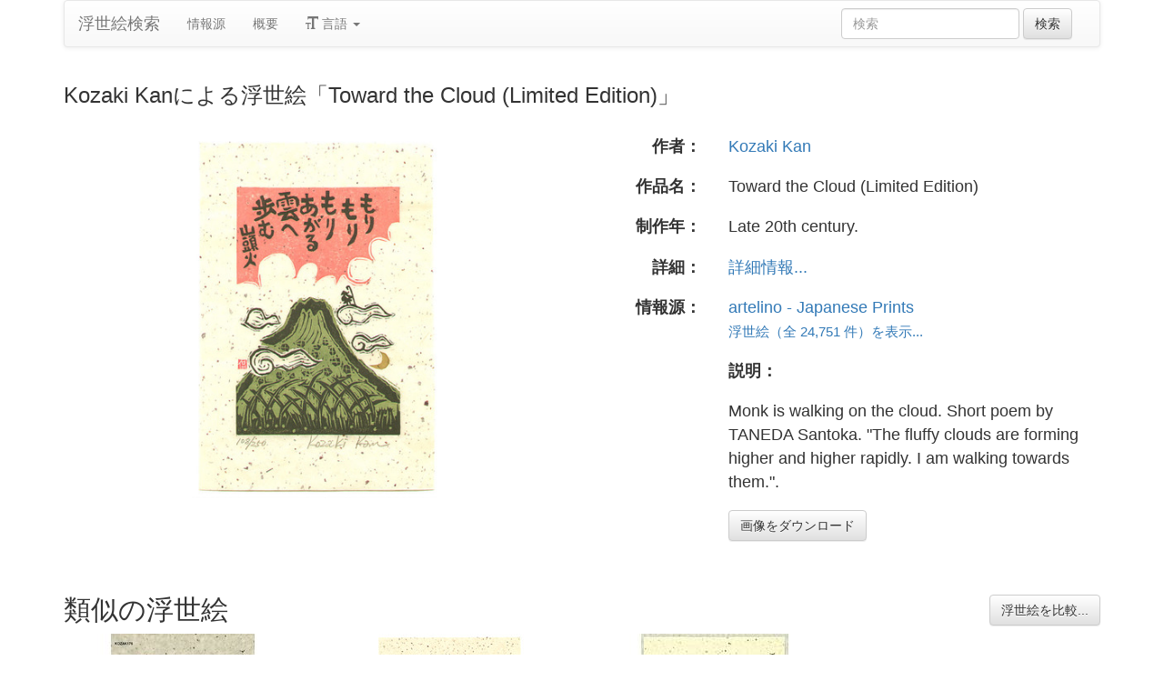

--- FILE ---
content_type: text/html
request_url: https://ja.ukiyo-e.org/image/artelino/9597g1
body_size: 4127
content:
<!DOCTYPE html><html lang="ja"><head><meta charSet="utf-8"/><meta name="viewport" content="width=device-width, initial-scale=1"/><link rel="preload" as="image" href="/images/en.svg"/><link rel="preload" as="image" href="/images/zh.svg"/><link rel="preload" as="image" href="/images/de.svg"/><link rel="preload" as="image" href="/images/fr.svg"/><link rel="preload" as="image" href="https://data.ukiyo-e.org/artelino/scaled/9597g1.jpg"/><script src="https://www.googletagmanager.com/gtm.js?id=GTM-TNRKN8X" defer="" async=""></script><meta http-equiv="content-language" content="ja"/><link rel="preload" as="image" href="https://data.ukiyo-e.org/artelino/scaled/9597g1.jpg"/><title>Kozaki Kanによる浮世絵「Toward the Cloud (Limited Edition)」</title><link rel="canonical" href="https://ja.ukiyo-e.org/image/artelino/9597g1"/><link rel="alternate" href="https://ukiyo-e.org/image/artelino/9597g1" hrefLang="en"/><link rel="alternate" href="https://ja.ukiyo-e.org/image/artelino/9597g1" hrefLang="ja"/><link rel="alternate" href="https://zh.ukiyo-e.org/image/artelino/9597g1" hrefLang="zh"/><link rel="alternate" href="https://de.ukiyo-e.org/image/artelino/9597g1" hrefLang="de"/><link rel="alternate" href="https://fr.ukiyo-e.org/image/artelino/9597g1" hrefLang="fr"/><link rel="alternate" href="https://x-default.ukiyo-e.org/image/artelino/9597g1" hrefLang="x-default"/><link rel="preconnect" href="https://cdnjs.cloudflare.com"/><link rel="preconnect" href="https://ajax.googleapis.com"/><link rel="icon" href="/images/favicon.png" type="image/x-icon"/><link rel="modulepreload" href="/assets/entry.client-DUMZB8j0.js"/><link rel="modulepreload" href="/assets/chunk-NISHYRIK-oPSjLUDM.js"/><link rel="modulepreload" href="/assets/index-CQ-a9jL0.js"/><link rel="modulepreload" href="/assets/index-B2B1AW3E.js"/><link rel="modulepreload" href="/assets/use-i18n-CHJntOrt.js"/><link rel="modulepreload" href="/assets/exports-CUF7XYS1.js"/><link rel="modulepreload" href="/assets/root-xX1MPo5i.js"/><link rel="modulepreload" href="/assets/track-CU1PGEjN.js"/><link rel="modulepreload" href="/assets/image._source._id-BonX7Ax-.js"/><link rel="modulepreload" href="/assets/similar-images-Cj0-42iV.js"/><link rel="modulepreload" href="/assets/images-DpIbXFdX.js"/><link rel="modulepreload" href="/assets/sources-C87IqJFG.js"/><link rel="stylesheet" href="/assets/root-PaejsRGg.css"/><link rel="stylesheet" href="https://cdnjs.cloudflare.com/ajax/libs/twitter-bootstrap/3.4.1/css/bootstrap.min.css" crossorigin="anonymous"/><link rel="stylesheet" href="https://cdnjs.cloudflare.com/ajax/libs/twitter-bootstrap/3.4.1/css/bootstrap-theme.min.css" crossorigin="anonymous"/><link rel="stylesheet" href="/assets/similar-images-Ck4ahr_a.css"/></head><body><div id="main-container" class="container"><nav class="navbar navbar-default"><div class="container-fluid"><div class="navbar-header"><button type="button" class="navbar-toggle collapsed" aria-expanded="false"><span class="sr-only">ナビゲーションの切り替え</span><span class="icon-bar"></span><span class="icon-bar"></span><span class="icon-bar"></span></button><a class="navbar-brand" href="/" data-discover="true">浮世絵検索</a></div><div class="navbar-collapse collapse"><ul class="nav navbar-nav"><li class=""><a href="/sources" data-discover="true">情報源</a></li><li class=""><a href="/about" data-discover="true">概要</a></li><li class="divider-vertical"></li><li class="dropdown "><a href="#" class="dropdown-toggle" data-toggle="dropdown" role="button" aria-haspopup="true" aria-expanded="false"><span class="glyphicon glyphicon-text-size"></span> <!-- -->言語<!-- --> <span class="caret"></span></a><ul class="dropdown-menu"><li><a href="https://ukiyo-e.org/image/artelino/9597g1"><img src="/images/en.svg" width="20" height="20" alt=""/> <!-- -->English</a></li><li><a href="https://zh.ukiyo-e.org/image/artelino/9597g1"><img src="/images/zh.svg" width="20" height="20" alt=""/> <!-- -->中文</a></li><li><a href="https://de.ukiyo-e.org/image/artelino/9597g1"><img src="/images/de.svg" width="20" height="20" alt=""/> <!-- -->Deutsch</a></li><li><a href="https://fr.ukiyo-e.org/image/artelino/9597g1"><img src="/images/fr.svg" width="20" height="20" alt=""/> <!-- -->Français</a></li></ul></li></ul><form class="navbar-form navbar-right form-inline search" data-discover="true" action="/search" method="get"><input type="text" class="form-control search-query" placeholder="検索" name="q" value=""/> <input type="submit" class="btn btn-default" value="検索"/></form></div></div></nav><div class="row image-title"><div class="col-xs-12"><h1 class="h3">Kozaki Kanによる浮世絵「Toward the Cloud (Limited Edition)」</h1></div></div><div id="result" class="row"><div class="col-xs-12 col-md-6 imageholder"><a href="https://data.ukiyo-e.org/artelino/images/9597g1.jpg" target="_blank" rel="noreferrer"><img src="https://data.ukiyo-e.org/artelino/scaled/9597g1.jpg" alt="Kozaki Kanによる浮世絵「Toward the Cloud (Limited Edition)」"/></a></div><div class="details col-xs-12 col-md-6 container-fluid"><p class="row artist"><strong class="col-xs-3 right">作者：</strong><span class="col-xs-9"><a href="/search?q=Kozaki%20Kan" data-discover="true">Kozaki Kan</a></span></p><p class="row title"><strong class="col-xs-3 right">作品名：</strong><span class="col-xs-9">Toward the Cloud (Limited Edition)</span></p><p class="row date"><strong class="col-xs-3 right">制作年：</strong><span class="col-xs-9">Late 20th century.</span></p><p class="row details"><strong class="col-xs-3 right">詳細：</strong><span class="col-xs-9"><a href="http://www.artelino.com/archive/archivesearch_show.asp?act=go&amp;sor=itm_item_id%20ASC&amp;sea=9597">詳細情報...</a></span></p><p class="row source"><strong class="col-xs-3 right">情報源：</strong><span class="col-xs-9"><a title="Art auctions of Japanese prints" href="http://artelino.com/">artelino - Japanese Prints</a><br/><small><a title="Artelino" href="/source/artelino" data-discover="true">浮世絵（全 24,751 件）を表示...</a></small></span></p><p class="row"><span class="col-xs-3"></span><strong class="col-xs-9">説明：</strong></p><p class="row"><span class="col-xs-3"></span><span class="col-xs-9 description">Monk is walking on the cloud. Short poem by TANEDA Santoka. &quot;The fluffy clouds are forming higher and higher rapidly. I am walking towards them.&quot;.</span></p><p class="row"><span class="col-xs-3"></span><span class="col-xs-9"><a href="https://data.ukiyo-e.org/artelino/images/9597g1.jpg" class="btn btn-default" target="_blank" rel="noreferrer"><i class="icon-download-alt"></i>画像をダウンロード</a></span></p></div></div><div class="row"><div class="col-xs-12"><h2>類似の浮世絵<button type="button" class="btn btn-default compare-all"><i class="icon-eye-open"></i>浮世絵を比較...</button></h2></div></div><div class="row"><div id="results" class="col-xs-12 container-fluid"><div class="row"><div class="img col-xs-6 col-sm-4 col-md-3"><a class="img" href="/image/wbp/894898589" data-discover="true"><img src="https://data.ukiyo-e.org/wbp/thumbs/894898589.jpg" alt="Kosaki, Kanによる浮世絵「MORIMORI MOIAGARU (swelling clouds)」" title="MORIMORI MOIAGARU (swelling clouds)" width="220" height="220" loading="lazy"/></a><div class="details"><div class="wrap"><span class="score">51% 一致</span><a class="source" title="Asian Collection Internet Auction" href="/source/wbp" data-discover="true">WBP</a></div></div></div><div class="img col-xs-6 col-sm-4 col-md-3"><a class="img" href="/image/artelino/13651g1" data-discover="true"><img src="https://data.ukiyo-e.org/artelino/thumbs/13651g1.jpg" alt="Kozaki Kanによる浮世絵「Toward the Cloud」" title="Toward the Cloud" width="220" height="220" loading="lazy"/></a><div class="details"><div class="wrap"><span class="score">50% 一致</span><a class="source" title="Artelino" href="/source/artelino" data-discover="true">Artelino</a></div></div></div><div class="img col-xs-6 col-sm-4 col-md-3"><a class="img" href="/image/artelino/36324g1" data-discover="true"><img src="https://data.ukiyo-e.org/artelino/thumbs/36324g1.jpg" alt="Kozaki Kanによる浮世絵「Toward the Cloud」" title="Toward the Cloud" width="220" height="220" loading="lazy"/></a><div class="details"><div class="wrap"><span class="score">48% 一致</span><a class="source" title="Artelino" href="/source/artelino" data-discover="true">Artelino</a></div></div></div></div></div></div></div><script>((u,d)=>{if(!window.history.state||!window.history.state.key){let f=Math.random().toString(32).slice(2);window.history.replaceState({key:f},"")}try{let h=JSON.parse(sessionStorage.getItem(u)||"{}")[d||window.history.state.key];typeof h=="number"&&window.scrollTo(0,h)}catch(f){console.error(f),sessionStorage.removeItem(u)}})("react-router-scroll-positions", null)</script><script>window.__reactRouterContext = {"basename":"/","future":{"v8_middleware":false,"unstable_optimizeDeps":false,"unstable_splitRouteModules":false,"unstable_subResourceIntegrity":false,"unstable_viteEnvironmentApi":false},"routeDiscovery":{"mode":"lazy","manifestPath":"/__manifest"},"ssr":true,"isSpaMode":false};window.__reactRouterContext.stream = new ReadableStream({start(controller){window.__reactRouterContext.streamController = controller;}}).pipeThrough(new TextEncoderStream());</script><script type="module" async="">;
import * as route0 from "/assets/root-xX1MPo5i.js";
import * as route1 from "/assets/image._source._id-BonX7Ax-.js";
  window.__reactRouterManifest = {
  "entry": {
    "module": "/assets/entry.client-DUMZB8j0.js",
    "imports": [
      "/assets/chunk-NISHYRIK-oPSjLUDM.js",
      "/assets/index-CQ-a9jL0.js",
      "/assets/index-B2B1AW3E.js",
      "/assets/use-i18n-CHJntOrt.js",
      "/assets/exports-CUF7XYS1.js"
    ],
    "css": []
  },
  "routes": {
    "root": {
      "id": "root",
      "path": "",
      "hasAction": false,
      "hasLoader": false,
      "hasClientAction": false,
      "hasClientLoader": false,
      "hasClientMiddleware": false,
      "hasErrorBoundary": true,
      "module": "/assets/root-xX1MPo5i.js",
      "imports": [
        "/assets/chunk-NISHYRIK-oPSjLUDM.js",
        "/assets/index-CQ-a9jL0.js",
        "/assets/index-B2B1AW3E.js",
        "/assets/use-i18n-CHJntOrt.js",
        "/assets/exports-CUF7XYS1.js",
        "/assets/track-CU1PGEjN.js"
      ],
      "css": [
        "/assets/root-PaejsRGg.css"
      ]
    },
    "routes/image.$source.$id": {
      "id": "routes/image.$source.$id",
      "parentId": "root",
      "path": "image/:source/:id",
      "hasAction": false,
      "hasLoader": true,
      "hasClientAction": false,
      "hasClientLoader": false,
      "hasClientMiddleware": false,
      "hasErrorBoundary": false,
      "module": "/assets/image._source._id-BonX7Ax-.js",
      "imports": [
        "/assets/chunk-NISHYRIK-oPSjLUDM.js",
        "/assets/index-CQ-a9jL0.js",
        "/assets/similar-images-Cj0-42iV.js",
        "/assets/images-DpIbXFdX.js",
        "/assets/sources-C87IqJFG.js",
        "/assets/track-CU1PGEjN.js",
        "/assets/use-i18n-CHJntOrt.js",
        "/assets/index-B2B1AW3E.js"
      ],
      "css": [
        "/assets/similar-images-Ck4ahr_a.css"
      ]
    },
    "routes/_index": {
      "id": "routes/_index",
      "parentId": "root",
      "index": true,
      "hasAction": false,
      "hasLoader": true,
      "hasClientAction": false,
      "hasClientLoader": false,
      "hasClientMiddleware": false,
      "hasErrorBoundary": false,
      "module": "/assets/_index-mqbXGmcY.js",
      "imports": [
        "/assets/chunk-NISHYRIK-oPSjLUDM.js",
        "/assets/index-CQ-a9jL0.js",
        "/assets/images-DpIbXFdX.js",
        "/assets/track-CU1PGEjN.js",
        "/assets/use-i18n-CHJntOrt.js"
      ],
      "css": []
    },
    "routes/404": {
      "id": "routes/404",
      "parentId": "root",
      "path": "*",
      "hasAction": false,
      "hasLoader": true,
      "hasClientAction": false,
      "hasClientLoader": false,
      "hasClientMiddleware": false,
      "hasErrorBoundary": false,
      "module": "/assets/404-C7ovw4Vo.js",
      "imports": [
        "/assets/chunk-NISHYRIK-oPSjLUDM.js"
      ],
      "css": []
    }
  },
  "url": "/assets/manifest-541a84ea.js",
  "version": "541a84ea"
};
  window.__reactRouterRouteModules = {"root":route0,"routes/image.$source.$id":route1};

import("/assets/entry.client-DUMZB8j0.js");</script><!--$--><script>window.__reactRouterContext.streamController.enqueue("[{\"_1\":2,\"_67\":-5,\"_68\":-5},\"loaderData\",{\"_3\":4},\"routes/image.$source.$id\",{\"_5\":6,\"_42\":25,\"_43\":44},\"image\",{\"_7\":8,\"_23\":-5,\"_24\":25},\"images\",{\"_9\":10,\"_11\":12,\"_13\":14,\"_15\":16,\"_17\":18,\"_19\":20,\"_21\":22},\"id\",\"artelino/9597g1\",\"artist\",\"Kozaki Kan\",\"title\",\"Toward the Cloud (Limited Edition)\",\"date\",\"Late 20th century.\",\"description\",\"Monk is walking on the cloud. Short poem by TANEDA Santoka. \\\"The fluffy clouds are forming higher and higher rapidly. I am walking towards them.\\\".\",\"url\",\"http://www.artelino.com/archive/archivesearch_show.asp?act=go\u0026sor=itm_item_id%20ASC\u0026sea=9597\",\"imageFile\",\"9597g1.jpg\",\"artists\",\"sources\",{\"_9\":26,\"_27\":28,\"_29\":28,\"_30\":-5,\"_31\":32,\"_33\":32,\"_34\":32,\"_35\":36,\"_37\":38,\"_39\":40,\"_19\":41},\"artelino\",\"name\",\"Artelino\",\"shortName\",\"kanji\",\"commercial\",false,\"inactive\",\"hideLinks\",\"titleLink\",\"Art auctions of Japanese prints\",\"linkText\",\"artelino - Japanese Prints\",\"count\",24751,\"http://artelino.com/\",\"source\",\"similarImages\",[45,56,62],{\"_7\":46,\"_24\":50,\"_23\":-5,\"_54\":55},{\"_9\":47,\"_11\":48,\"_13\":49},\"wbp/894898589\",\"Kosaki, Kan\",\"MORIMORI MOIAGARU (swelling clouds)\",{\"_9\":51,\"_27\":52,\"_29\":53,\"_30\":-5},\"wbp\",\"Asian Collection Internet Auction\",\"WBP\",\"similarityScore\",50.8,{\"_7\":57,\"_24\":60,\"_23\":-5,\"_54\":61},{\"_9\":58,\"_11\":12,\"_13\":59},\"artelino/13651g1\",\"Toward the Cloud\",{\"_9\":26,\"_27\":28,\"_29\":28,\"_30\":-5},49.8,{\"_7\":63,\"_24\":65,\"_23\":-5,\"_54\":66},{\"_9\":64,\"_11\":12,\"_13\":59},\"artelino/36324g1\",{\"_9\":26,\"_27\":28,\"_29\":28,\"_30\":-5},48.4,\"actionData\",\"errors\"]\n");</script><!--$--><script>window.__reactRouterContext.streamController.close();</script><!--/$--><!--/$--><script defer src="https://static.cloudflareinsights.com/beacon.min.js/vcd15cbe7772f49c399c6a5babf22c1241717689176015" integrity="sha512-ZpsOmlRQV6y907TI0dKBHq9Md29nnaEIPlkf84rnaERnq6zvWvPUqr2ft8M1aS28oN72PdrCzSjY4U6VaAw1EQ==" data-cf-beacon='{"version":"2024.11.0","token":"d09d51afaa2046e6b1197dad5dd2f8e2","r":1,"server_timing":{"name":{"cfCacheStatus":true,"cfEdge":true,"cfExtPri":true,"cfL4":true,"cfOrigin":true,"cfSpeedBrain":true},"location_startswith":null}}' crossorigin="anonymous"></script>
</body></html>

--- FILE ---
content_type: text/javascript
request_url: https://ja.ukiyo-e.org/assets/entry.client-DUMZB8j0.js
body_size: 76463
content:
import{r as Nt,h as S0,m as E0,s as b0,E as _0,N as T0,R as Gt,i as D0,k as Ah,l as A0,n as O0,o as z0,p as M0,q as R0,t as U0,v as N0,x as H0,y as B0,z as x0,A as q0,B as C0,C as Y0,j as Qd}from"./chunk-NISHYRIK-oPSjLUDM.js";import{i as Oh,I as G0}from"./index-CQ-a9jL0.js";import{a as j0,r as X0}from"./index-B2B1AW3E.js";import{l as L0,a as w0}from"./use-i18n-CHJntOrt.js";import{D as yi,l as Q,g as Jl,G as qt,b as vi,d as gi,e as Q0,n as Z0,f as at,h as zh,S as Mh,i as Rh,u as fi,j as Zd,k as Ff,m as Vd,r as kl,o as V0,p as Uh,q as K0,s as J0,t as k0,v as If,w as Nh,x as oi,y as Hh,z as Kd,A as $0,B as W0,C as Gf,E as Jd,F as oe,H as Pf,I as Sl,J as pi,K as jf,L as F0,M as I0,N as Ft,O as kd,P as $d,Q as Ca,R as Bh,T as di,U as P0,V as tv,W as Xf,X as Zn,a as ev,Y as xh,Z as Wd,_ as lv,$ as tr,a0 as av,a1 as nv,a2 as Qn,a3 as uv,a4 as Ya,a5 as iv,a6 as cv,a7 as Fd,a8 as Id,a9 as Pd,aa as qh,ab as er,ac as fv,ad as rv}from"./exports-CUF7XYS1.js";(function(){try{var i=typeof window<"u"?window:typeof global<"u"?global:typeof globalThis<"u"?globalThis:typeof self<"u"?self:{};i.SENTRY_RELEASE={id:"f9e1229cb32e2b51a0965538304ef7bec848961b"}}catch{}})();try{(function(){var i=typeof window<"u"?window:typeof global<"u"?global:typeof globalThis<"u"?globalThis:typeof self<"u"?self:{},c=new i.Error().stack;c&&(i._sentryDebugIds=i._sentryDebugIds||{},i._sentryDebugIds[c]="225663cd-585b-4b1c-96c5-3b40a3a5b996",i._sentryDebugIdIdentifier="sentry-dbid-225663cd-585b-4b1c-96c5-3b40a3a5b996")})()}catch{}const ri={},th={};function Wl(i,c){ri[i]=ri[i]||[],ri[i].push(c)}function Fl(i,c){if(!th[i]){th[i]=!0;try{c()}catch(f){yi&&Q.error(`Error while instrumenting ${i}`,f)}}}function ge(i,c){const f=i&&ri[i];if(f)for(const r of f)try{r(c)}catch(d){yi&&Q.error(`Error while triggering instrumentation handler.
Type: ${i}
Name: ${Jl(r)}
Error:`,d)}}let Nf=null;function sv(i){const c="error";Wl(c,i),Fl(c,ov)}function ov(){Nf=qt.onerror,qt.onerror=function(i,c,f,r,d){return ge("error",{column:r,error:d,line:f,msg:i,url:c}),Nf?Nf.apply(this,arguments):!1},qt.onerror.__SENTRY_INSTRUMENTED__=!0}let Hf=null;function dv(i){const c="unhandledrejection";Wl(c,i),Fl(c,hv)}function hv(){Hf=qt.onunhandledrejection,qt.onunhandledrejection=function(i){return ge("unhandledrejection",i),Hf?Hf.apply(this,arguments):!0},qt.onunhandledrejection.__SENTRY_INSTRUMENTED__=!0}function mv(i){if(typeof i=="boolean")return Number(i);const c=typeof i=="string"?parseFloat(i):i;if(!(typeof c!="number"||isNaN(c)||c<0||c>1))return c}const yv=/^(?:(\w+):)\/\/(?:(\w+)(?::(\w+)?)?@)([\w.-]+)(?::(\d+))?\/(.+)/;function vv(i){return i==="http"||i==="https"}function lr(i,c=!1){const{host:f,path:r,pass:d,port:h,projectId:v,protocol:E,publicKey:D}=i;return`${E}://${D}${c&&d?`:${d}`:""}@${f}${h?`:${h}`:""}/${r&&`${r}/`}${v}`}function gv(i){const c=yv.exec(i);if(!c){vi(()=>{console.error(`Invalid Sentry Dsn: ${i}`)});return}const[f,r,d="",h="",v="",E=""]=c.slice(1);let D="",z=E;const N=z.split("/");if(N.length>1&&(D=N.slice(0,-1).join("/"),z=N.pop()),z){const R=z.match(/^\d+/);R&&(z=R[0])}return Ch({host:h,pass:d,path:D,projectId:z,port:v,protocol:f,publicKey:r})}function Ch(i){return{protocol:i.protocol,publicKey:i.publicKey||"",pass:i.pass||"",host:i.host,port:i.port||"",path:i.path||"",projectId:i.projectId}}function pv(i){if(!yi)return!0;const{port:c,projectId:f,protocol:r}=i;return["protocol","publicKey","host","projectId"].find(v=>i[v]?!1:(Q.error(`Invalid Sentry Dsn: ${v} missing`),!0))?!1:f.match(/^\d+$/)?vv(r)?c&&isNaN(parseInt(c,10))?(Q.error(`Invalid Sentry Dsn: Invalid port ${c}`),!1):!0:(Q.error(`Invalid Sentry Dsn: Invalid protocol ${r}`),!1):(Q.error(`Invalid Sentry Dsn: Invalid projectId ${f}`),!1)}function Sv(i){const c=typeof i=="string"?gv(i):Ch(i);if(!(!c||!pv(c)))return c}function Si(i,c=[]){return[i,c]}function Ev(i,c){const[f,r]=i;return[f,[...r,c]]}function eh(i,c){const f=i[1];for(const r of f){const d=r[0].type;if(c(r,d))return!0}return!1}function Lf(i){const c=Q0(qt);return c.encodePolyfill?c.encodePolyfill(i):new TextEncoder().encode(i)}function bv(i){const[c,f]=i;let r=JSON.stringify(c);function d(h){typeof r=="string"?r=typeof h=="string"?r+h:[Lf(r),h]:r.push(typeof h=="string"?Lf(h):h)}for(const h of f){const[v,E]=h;if(d(`
${JSON.stringify(v)}
`),typeof E=="string"||E instanceof Uint8Array)d(E);else{let D;try{D=JSON.stringify(E)}catch{D=JSON.stringify(Z0(E))}d(D)}}return typeof r=="string"?r:_v(r)}function _v(i){const c=i.reduce((d,h)=>d+h.length,0),f=new Uint8Array(c);let r=0;for(const d of i)f.set(d,r),r+=d.length;return f}function Tv(i){const c=typeof i.data=="string"?Lf(i.data):i.data;return[gi({type:"attachment",length:c.length,filename:i.filename,content_type:i.contentType,attachment_type:i.attachmentType}),c]}const Dv={session:"session",sessions:"session",attachment:"attachment",transaction:"transaction",event:"error",client_report:"internal",user_report:"default",profile:"profile",profile_chunk:"profile",replay_event:"replay",replay_recording:"replay",check_in:"monitor",feedback:"feedback",span:"span",raw_security:"security",otel_log:"log_item"};function lh(i){return Dv[i]}function Yh(i){if(!i?.sdk)return;const{name:c,version:f}=i.sdk;return{name:c,version:f}}function Av(i,c,f,r){const d=i.sdkProcessingMetadata?.dynamicSamplingContext;return{event_id:i.event_id,sent_at:new Date().toISOString(),...c&&{sdk:c},...!!f&&r&&{dsn:lr(r)},...d&&{trace:gi({...d})}}}function Ov(i,c){return c&&(i.sdk=i.sdk||{},i.sdk.name=i.sdk.name||c.name,i.sdk.version=i.sdk.version||c.version,i.sdk.integrations=[...i.sdk.integrations||[],...c.integrations||[]],i.sdk.packages=[...i.sdk.packages||[],...c.packages||[]]),i}function zv(i,c,f,r){const d=Yh(f),h={sent_at:new Date().toISOString(),...d&&{sdk:d},...!!r&&c&&{dsn:lr(c)}},v="aggregates"in i?[{type:"sessions"},i]:[{type:"session"},i.toJSON()];return Si(h,[v])}function Mv(i,c,f,r){const d=Yh(f),h=i.type&&i.type!=="replay_event"?i.type:"event";Ov(i,f?.sdk);const v=Av(i,d,r,c);return delete i.sdkProcessingMetadata,Si(v,[[{type:h},i]])}const Rv="7";function Uv(i){const c=i.protocol?`${i.protocol}:`:"",f=i.port?`:${i.port}`:"";return`${c}//${i.host}${f}${i.path?`/${i.path}`:""}/api/`}function Nv(i){return`${Uv(i)}${i.projectId}/envelope/`}function Hv(i,c){const f={sentry_version:Rv};return i.publicKey&&(f.sentry_key=i.publicKey),c&&(f.sentry_client=`${c.name}/${c.version}`),new URLSearchParams(f).toString()}function Bv(i,c,f){return c||`${Nv(i)}?${Hv(i,f)}`}const ah=[];function xv(i){const c={};return i.forEach(f=>{const{name:r}=f,d=c[r];d&&!d.isDefaultInstance&&f.isDefaultInstance||(c[r]=f)}),Object.values(c)}function qv(i){const c=i.defaultIntegrations||[],f=i.integrations;c.forEach(d=>{d.isDefaultInstance=!0});let r;if(Array.isArray(f))r=[...c,...f];else if(typeof f=="function"){const d=f(c);r=Array.isArray(d)?d:[d]}else r=c;return xv(r)}function Cv(i,c){const f={};return c.forEach(r=>{r&&Gh(i,r,f)}),f}function nh(i,c){for(const f of c)f?.afterAllSetup&&f.afterAllSetup(i)}function Gh(i,c,f){if(f[c.name]){at&&Q.log(`Integration skipped because it was already installed: ${c.name}`);return}if(f[c.name]=c,ah.indexOf(c.name)===-1&&typeof c.setupOnce=="function"&&(c.setupOnce(),ah.push(c.name)),c.setup&&typeof c.setup=="function"&&c.setup(i),typeof c.preprocessEvent=="function"){const r=c.preprocessEvent.bind(c);i.on("preprocessEvent",(d,h)=>r(d,h,i))}if(typeof c.processEvent=="function"){const r=c.processEvent.bind(c),d=Object.assign((h,v)=>r(h,v,i),{id:c.name});i.addEventProcessor(d)}at&&Q.log(`Integration installed: ${c.name}`)}function Yv(i,c,f){const r=[{type:"client_report"},{timestamp:zh(),discarded_events:i}];return Si(c?{dsn:c}:{},[r])}class ve extends Error{constructor(c,f="warn"){super(c),this.message=c,this.logLevel=f}}function jh(i){const c=[];i.message&&c.push(i.message);try{const f=i.exception.values[i.exception.values.length-1];f?.value&&(c.push(f.value),f.type&&c.push(`${f.type}: ${f.value}`))}catch{}return c}function Gv(i){const{trace_id:c,parent_span_id:f,span_id:r,status:d,origin:h,data:v,op:E}=i.contexts?.trace??{};return gi({data:v??{},description:i.transaction,op:E,parent_span_id:f,span_id:r??"",start_timestamp:i.start_timestamp??0,status:d,timestamp:i.timestamp,trace_id:c??"",origin:h,profile_id:v?.[Rh],exclusive_time:v?.[Mh],measurements:i.measurements,is_segment:!0})}function jv(i){const c={type:"transaction",timestamp:i.timestamp,start_timestamp:i.start_timestamp,transaction:i.description,contexts:{trace:{trace_id:i.trace_id,span_id:i.span_id,parent_span_id:i.parent_span_id,op:i.op,status:i.status,origin:i.origin,data:{...i.data,...i.profile_id&&{[Rh]:i.profile_id},...i.exclusive_time&&{[Mh]:i.exclusive_time}}}},measurements:i.measurements};return gi(c)}const uh="Not capturing exception because it's already been captured.",ih="Discarded session because of missing or non-string release";class Xv{constructor(c){if(this._options=c,this._integrations={},this._numProcessing=0,this._outcomes={},this._hooks={},this._eventProcessors=[],c.dsn?this._dsn=Sv(c.dsn):at&&Q.warn("No DSN provided, client will not send events."),this._dsn){const f=Bv(this._dsn,c.tunnel,c._metadata?c._metadata.sdk:void 0);this._transport=c.transport({tunnel:this._options.tunnel,recordDroppedEvent:this.recordDroppedEvent.bind(this),...c.transportOptions,url:f})}}captureException(c,f,r){const d=fi();if(Zd(c))return at&&Q.log(uh),d;const h={event_id:d,...f};return this._process(this.eventFromException(c,h).then(v=>this._captureEvent(v,h,r))),h.event_id}captureMessage(c,f,r,d){const h={event_id:fi(),...r},v=Hh(c)?c:String(c),E=Ff(c)?this.eventFromMessage(v,f,h):this.eventFromException(c,h);return this._process(E.then(D=>this._captureEvent(D,h,d))),h.event_id}captureEvent(c,f,r){const d=fi();if(f?.originalException&&Zd(f.originalException))return at&&Q.log(uh),d;const h={event_id:d,...f},v=c.sdkProcessingMetadata||{},E=v.capturedSpanScope,D=v.capturedSpanIsolationScope;return this._process(this._captureEvent(c,h,E||r,D)),h.event_id}captureSession(c){this.sendSession(c),Vd(c,{init:!1})}getDsn(){return this._dsn}getOptions(){return this._options}getSdkMetadata(){return this._options._metadata}getTransport(){return this._transport}flush(c){const f=this._transport;return f?(this.emit("flush"),this._isClientDoneProcessing(c).then(r=>f.flush(c).then(d=>r&&d))):kl(!0)}close(c){return this.flush(c).then(f=>(this.getOptions().enabled=!1,this.emit("close"),f))}getEventProcessors(){return this._eventProcessors}addEventProcessor(c){this._eventProcessors.push(c)}init(){(this._isEnabled()||this._options.integrations.some(({name:c})=>c.startsWith("Spotlight")))&&this._setupIntegrations()}getIntegrationByName(c){return this._integrations[c]}addIntegration(c){const f=this._integrations[c.name];Gh(this,c,this._integrations),f||nh(this,[c])}sendEvent(c,f={}){this.emit("beforeSendEvent",c,f);let r=Mv(c,this._dsn,this._options._metadata,this._options.tunnel);for(const h of f.attachments||[])r=Ev(r,Tv(h));const d=this.sendEnvelope(r);d&&d.then(h=>this.emit("afterSendEvent",c,h),null)}sendSession(c){const{release:f,environment:r=V0}=this._options;if("aggregates"in c){const h=c.attrs||{};if(!h.release&&!f){at&&Q.warn(ih);return}h.release=h.release||f,h.environment=h.environment||r,c.attrs=h}else{if(!c.release&&!f){at&&Q.warn(ih);return}c.release=c.release||f,c.environment=c.environment||r}this.emit("beforeSendSession",c);const d=zv(c,this._dsn,this._options._metadata,this._options.tunnel);this.sendEnvelope(d)}recordDroppedEvent(c,f,r=1){if(this._options.sendClientReports){const d=`${c}:${f}`;at&&Q.log(`Recording outcome: "${d}"${r>1?` (${r} times)`:""}`),this._outcomes[d]=(this._outcomes[d]||0)+r}}on(c,f){const r=this._hooks[c]=this._hooks[c]||[];return r.push(f),()=>{const d=r.indexOf(f);d>-1&&r.splice(d,1)}}emit(c,...f){const r=this._hooks[c];r&&r.forEach(d=>d(...f))}sendEnvelope(c){return this.emit("beforeEnvelope",c),this._isEnabled()&&this._transport?this._transport.send(c).then(null,f=>(at&&Q.error("Error while sending envelope:",f),f)):(at&&Q.error("Transport disabled"),kl({}))}_setupIntegrations(){const{integrations:c}=this._options;this._integrations=Cv(this,c),nh(this,c)}_updateSessionFromEvent(c,f){let r=f.level==="fatal",d=!1;const h=f.exception?.values;if(h){d=!0;for(const D of h)if(D.mechanism?.handled===!1){r=!0;break}}const v=c.status==="ok";(v&&c.errors===0||v&&r)&&(Vd(c,{...r&&{status:"crashed"},errors:c.errors||Number(d||r)}),this.captureSession(c))}_isClientDoneProcessing(c){return new Uh(f=>{let r=0;const d=1,h=setInterval(()=>{this._numProcessing==0?(clearInterval(h),f(!0)):(r+=d,c&&r>=c&&(clearInterval(h),f(!1)))},d)})}_isEnabled(){return this.getOptions().enabled!==!1&&this._transport!==void 0}_prepareEvent(c,f,r,d){const h=this.getOptions(),v=Object.keys(this._integrations);return!f.integrations&&v?.length&&(f.integrations=v),this.emit("preprocessEvent",c,f),c.type||d.setLastEventId(c.event_id||f.event_id),K0(h,c,f,r,this,d).then(E=>{if(E===null)return E;this.emit("postprocessEvent",E,f),E.contexts={trace:J0(r),...E.contexts};const D=k0(this,r);return E.sdkProcessingMetadata={dynamicSamplingContext:D,...E.sdkProcessingMetadata},E})}_captureEvent(c,f={},r=If(),d=Nh()){return at&&wf(c)&&Q.log(`Captured error event \`${jh(c)[0]||"<unknown>"}\``),this._processEvent(c,f,r,d).then(h=>h.event_id,h=>{at&&(h instanceof ve&&h.logLevel==="log"?Q.log(h.message):Q.warn(h))})}_processEvent(c,f,r,d){const h=this.getOptions(),{sampleRate:v}=h,E=Xh(c),D=wf(c),z=c.type||"error",N=`before send for type \`${z}\``,R=typeof v>"u"?void 0:mv(v);if(D&&typeof R=="number"&&Math.random()>R)return this.recordDroppedEvent("sample_rate","error"),oi(new ve(`Discarding event because it's not included in the random sample (sampling rate = ${v})`,"log"));const M=z==="replay_event"?"replay":z;return this._prepareEvent(c,f,r,d).then(B=>{if(B===null)throw this.recordDroppedEvent("event_processor",M),new ve("An event processor returned `null`, will not send event.","log");if(f.data&&f.data.__sentry__===!0)return B;const nt=wv(this,h,B,f);return Lv(nt,N)}).then(B=>{if(B===null){if(this.recordDroppedEvent("before_send",M),E){const $=1+(c.spans||[]).length;this.recordDroppedEvent("before_send","span",$)}throw new ve(`${N} returned \`null\`, will not send event.`,"log")}const x=r.getSession()||d.getSession();if(D&&x&&this._updateSessionFromEvent(x,B),E){const Ht=B.sdkProcessingMetadata?.spanCountBeforeProcessing||0,$=B.spans?B.spans.length:0,rt=Ht-$;rt>0&&this.recordDroppedEvent("before_send","span",rt)}const nt=B.transaction_info;if(E&&nt&&B.transaction!==c.transaction){const Ht="custom";B.transaction_info={...nt,source:Ht}}return this.sendEvent(B,f),B}).then(null,B=>{throw B instanceof ve?B:(this.captureException(B,{data:{__sentry__:!0},originalException:B}),new ve(`Event processing pipeline threw an error, original event will not be sent. Details have been sent as a new event.
Reason: ${B}`))})}_process(c){this._numProcessing++,c.then(f=>(this._numProcessing--,f),f=>(this._numProcessing--,f))}_clearOutcomes(){const c=this._outcomes;return this._outcomes={},Object.entries(c).map(([f,r])=>{const[d,h]=f.split(":");return{reason:d,category:h,quantity:r}})}_flushOutcomes(){at&&Q.log("Flushing outcomes...");const c=this._clearOutcomes();if(c.length===0){at&&Q.log("No outcomes to send");return}if(!this._dsn){at&&Q.log("No dsn provided, will not send outcomes");return}at&&Q.log("Sending outcomes:",c);const f=Yv(c,this._options.tunnel&&lr(this._dsn));this.sendEnvelope(f)}}function Lv(i,c){const f=`${c} must return \`null\` or a valid event.`;if(W0(i))return i.then(r=>{if(!Gf(r)&&r!==null)throw new ve(f);return r},r=>{throw new ve(`${c} rejected with ${r}`)});if(!Gf(i)&&i!==null)throw new ve(f);return i}function wv(i,c,f,r){const{beforeSend:d,beforeSendTransaction:h,beforeSendSpan:v}=c;let E=f;if(wf(E)&&d)return d(E,r);if(Xh(E)){if(v){const D=v(Gv(E));if(D?E=$0(f,jv(D)):Kd(),E.spans){const z=[];for(const N of E.spans){const R=v(N);R?z.push(R):(Kd(),z.push(N))}E.spans=z}}if(h){if(E.spans){const D=E.spans.length;E.sdkProcessingMetadata={...f.sdkProcessingMetadata,spanCountBeforeProcessing:D}}return h(E,r)}}return E}function wf(i){return i.type===void 0}function Xh(i){return i.type==="transaction"}function Qv(i,c){c.debug===!0&&(at?Q.enable():vi(()=>{console.warn("[Sentry] Cannot initialize SDK with `debug` option using a non-debug bundle.")})),If().update(c.initialScope);const r=new i(c);return Zv(r),r.init(),r}function Zv(i){If().setClient(i)}function Vv(i){const c=[];function f(){return i===void 0||c.length<i}function r(v){return c.splice(c.indexOf(v),1)[0]||Promise.resolve(void 0)}function d(v){if(!f())return oi(new ve("Not adding Promise because buffer limit was reached."));const E=v();return c.indexOf(E)===-1&&c.push(E),E.then(()=>r(E)).then(null,()=>r(E).then(null,()=>{})),E}function h(v){return new Uh((E,D)=>{let z=c.length;if(!z)return E(!0);const N=setTimeout(()=>{v&&v>0&&E(!1)},v);c.forEach(R=>{kl(R).then(()=>{--z||(clearTimeout(N),E(!0))},D)})})}return{$:c,add:d,drain:h}}const Kv=60*1e3;function Jv(i,c=Date.now()){const f=parseInt(`${i}`,10);if(!isNaN(f))return f*1e3;const r=Date.parse(`${i}`);return isNaN(r)?Kv:r-c}function kv(i,c){return i[c]||i.all||0}function $v(i,c,f=Date.now()){return kv(i,c)>f}function Wv(i,{statusCode:c,headers:f},r=Date.now()){const d={...i},h=f?.["x-sentry-rate-limits"],v=f?.["retry-after"];if(h)for(const E of h.trim().split(",")){const[D,z,,,N]=E.split(":",5),R=parseInt(D,10),M=(isNaN(R)?60:R)*1e3;if(!z)d.all=r+M;else for(const B of z.split(";"))B==="metric_bucket"?(!N||N.split(";").includes("custom"))&&(d[B]=r+M):d[B]=r+M}else v?d.all=r+Jv(v,r):c===429&&(d.all=r+60*1e3);return d}const Fv=64;function Iv(i,c,f=Vv(i.bufferSize||Fv)){let r={};const d=v=>f.drain(v);function h(v){const E=[];if(eh(v,(R,M)=>{const B=lh(M);$v(r,B)?i.recordDroppedEvent("ratelimit_backoff",B):E.push(R)}),E.length===0)return kl({});const D=Si(v[0],E),z=R=>{eh(D,(M,B)=>{i.recordDroppedEvent(R,lh(B))})},N=()=>c({body:bv(D)}).then(R=>(R.statusCode!==void 0&&(R.statusCode<200||R.statusCode>=300)&&at&&Q.warn(`Sentry responded with status code ${R.statusCode} to sent event.`),r=Wv(r,R),R),R=>{throw z("network_error"),R});return f.add(N).then(R=>R,R=>{if(R instanceof ve)return at&&Q.error("Skipped sending event because buffer is full."),z("queue_overflow"),kl({});throw R})}return{send:h,flush:d}}function Pv(i){i.user?.ip_address===void 0&&(i.user={...i.user,ip_address:"{{auto}}"})}function tg(i){"aggregates"in i?i.attrs?.ip_address===void 0&&(i.attrs={...i.attrs,ip_address:"{{auto}}"}):i.ipAddress===void 0&&(i.ipAddress="{{auto}}")}function Lh(i,c,f=[c],r="npm"){const d=i._metadata||{};d.sdk||(d.sdk={name:`sentry.javascript.${c}`,packages:f.map(h=>({name:`${r}:@sentry/${h}`,version:Jd})),version:Jd}),i._metadata=d}const eg=100;function $l(i,c){const f=oe(),r=Nh();if(!f)return;const{beforeBreadcrumb:d=null,maxBreadcrumbs:h=eg}=f.getOptions();if(h<=0)return;const E={timestamp:zh(),...i},D=d?vi(()=>d(E,c)):E;D!==null&&(f.emit&&f.emit("beforeAddBreadcrumb",D,c),r.addBreadcrumb(D,h))}let ch;const lg="FunctionToString",fh=new WeakMap,ag=()=>({name:lg,setupOnce(){ch=Function.prototype.toString;try{Function.prototype.toString=function(...i){const c=Pf(this),f=fh.has(oe())&&c!==void 0?c:this;return ch.apply(f,i)}}catch{}},setup(i){fh.set(i,!0)}}),ng=ag,ug=[/^Script error\.?$/,/^Javascript error: Script error\.? on line 0$/,/^ResizeObserver loop completed with undelivered notifications.$/,/^Cannot redefine property: googletag$/,/^Can't find variable: gmo$/,/^undefined is not an object \(evaluating 'a\.[A-Z]'\)$/,`can't redefine non-configurable property "solana"`,"vv().getRestrictions is not a function. (In 'vv().getRestrictions(1,a)', 'vv().getRestrictions' is undefined)","Can't find variable: _AutofillCallbackHandler",/^Non-Error promise rejection captured with value: Object Not Found Matching Id:\d+, MethodName:simulateEvent, ParamCount:\d+$/,/^Java exception was raised during method invocation$/],ig="EventFilters",cg=(i={})=>({name:ig,processEvent(c,f,r){const d=r.getOptions(),h=sg(i,d);return og(c,h)?null:c}}),fg=cg,rg=(i={})=>({...fg(i),name:"InboundFilters"});function sg(i={},c={}){return{allowUrls:[...i.allowUrls||[],...c.allowUrls||[]],denyUrls:[...i.denyUrls||[],...c.denyUrls||[]],ignoreErrors:[...i.ignoreErrors||[],...c.ignoreErrors||[],...i.disableErrorDefaults?[]:ug],ignoreTransactions:[...i.ignoreTransactions||[],...c.ignoreTransactions||[]],ignoreInternal:i.ignoreInternal!==void 0?i.ignoreInternal:!0}}function og(i,c){return c.ignoreInternal&&vg(i)?(at&&Q.warn(`Event dropped due to being internal Sentry Error.
Event: ${Sl(i)}`),!0):dg(i,c.ignoreErrors)?(at&&Q.warn(`Event dropped due to being matched by \`ignoreErrors\` option.
Event: ${Sl(i)}`),!0):pg(i)?(at&&Q.warn(`Event dropped due to not having an error message, error type or stacktrace.
Event: ${Sl(i)}`),!0):hg(i,c.ignoreTransactions)?(at&&Q.warn(`Event dropped due to being matched by \`ignoreTransactions\` option.
Event: ${Sl(i)}`),!0):mg(i,c.denyUrls)?(at&&Q.warn(`Event dropped due to being matched by \`denyUrls\` option.
Event: ${Sl(i)}.
Url: ${hi(i)}`),!0):yg(i,c.allowUrls)?!1:(at&&Q.warn(`Event dropped due to not being matched by \`allowUrls\` option.
Event: ${Sl(i)}.
Url: ${hi(i)}`),!0)}function dg(i,c){return i.type||!c||!c.length?!1:jh(i).some(f=>pi(f,c))}function hg(i,c){if(i.type!=="transaction"||!c||!c.length)return!1;const f=i.transaction;return f?pi(f,c):!1}function mg(i,c){if(!c?.length)return!1;const f=hi(i);return f?pi(f,c):!1}function yg(i,c){if(!c?.length)return!0;const f=hi(i);return f?pi(f,c):!0}function vg(i){try{return i.exception.values[0].type==="SentryError"}catch{}return!1}function gg(i=[]){for(let c=i.length-1;c>=0;c--){const f=i[c];if(f&&f.filename!=="<anonymous>"&&f.filename!=="[native code]")return f.filename||null}return null}function hi(i){try{const f=[...i.exception?.values??[]].reverse().find(r=>r.mechanism?.parent_id===void 0&&r.stacktrace?.frames?.length)?.stacktrace?.frames;return f?gg(f):null}catch{return at&&Q.error(`Cannot extract url for event ${Sl(i)}`),null}}function pg(i){return i.type||!i.exception?.values?.length?!1:!i.message&&!i.exception.values.some(c=>c.stacktrace||c.type&&c.type!=="Error"||c.value)}function Sg(i,c,f=250,r,d,h,v){if(!h.exception?.values||!v||!jf(v.originalException,Error))return;const E=h.exception.values.length>0?h.exception.values[h.exception.values.length-1]:void 0;E&&(h.exception.values=Eg(Qf(i,c,d,v.originalException,r,h.exception.values,E,0),f))}function Qf(i,c,f,r,d,h,v,E){if(h.length>=f+1)return h;let D=[...h];if(jf(r[d],Error)){rh(v,E);const z=i(c,r[d]),N=D.length;sh(z,d,N,E),D=Qf(i,c,f,r[d],d,[z,...D],z,N)}return Array.isArray(r.errors)&&r.errors.forEach((z,N)=>{if(jf(z,Error)){rh(v,E);const R=i(c,z),M=D.length;sh(R,`errors[${N}]`,M,E),D=Qf(i,c,f,z,d,[R,...D],R,M)}}),D}function rh(i,c){i.mechanism=i.mechanism||{type:"generic",handled:!0},i.mechanism={...i.mechanism,...i.type==="AggregateError"&&{is_exception_group:!0},exception_id:c}}function sh(i,c,f,r){i.mechanism=i.mechanism||{type:"generic",handled:!0},i.mechanism={...i.mechanism,type:"chained",source:c,exception_id:f,parent_id:r}}function Eg(i,c){return i.map(f=>(f.value&&(f.value=F0(f.value,c)),f))}function bg(i){const c="console";Wl(c,i),Fl(c,_g)}function _g(){"console"in qt&&I0.forEach(function(i){i in qt.console&&Ft(qt.console,i,function(c){return kd[i]=c,function(...f){ge("console",{args:f,level:i}),kd[i]?.apply(qt.console,f)}})})}function Tg(i){return i==="warn"?"warning":["fatal","error","warning","log","info","debug"].includes(i)?i:"log"}const Dg="Dedupe",Ag=()=>{let i;return{name:Dg,processEvent(c){if(c.type)return c;try{if(zg(c,i))return at&&Q.warn("Event dropped due to being a duplicate of previously captured event."),null}catch{}return i=c}}},Og=Ag;function zg(i,c){return c?!!(Mg(i,c)||Rg(i,c)):!1}function Mg(i,c){const f=i.message,r=c.message;return!(!f&&!r||f&&!r||!f&&r||f!==r||!Qh(i,c)||!wh(i,c))}function Rg(i,c){const f=oh(c),r=oh(i);return!(!f||!r||f.type!==r.type||f.value!==r.value||!Qh(i,c)||!wh(i,c))}function wh(i,c){let f=$d(i),r=$d(c);if(!f&&!r)return!0;if(f&&!r||!f&&r||(f=f,r=r,r.length!==f.length))return!1;for(let d=0;d<r.length;d++){const h=r[d],v=f[d];if(h.filename!==v.filename||h.lineno!==v.lineno||h.colno!==v.colno||h.function!==v.function)return!1}return!0}function Qh(i,c){let f=i.fingerprint,r=c.fingerprint;if(!f&&!r)return!0;if(f&&!r||!f&&r)return!1;f=f,r=r;try{return f.join("")===r.join("")}catch{return!1}}function oh(i){return i.exception?.values&&i.exception.values[0]}function Bf(i){if(!i)return{};const c=i.match(/^(([^:/?#]+):)?(\/\/([^/?#]*))?([^?#]*)(\?([^#]*))?(#(.*))?$/);if(!c)return{};const f=c[6]||"",r=c[8]||"";return{host:c[4],path:c[5],protocol:c[2],search:f,hash:r,relative:c[5]+f+r}}function Zh(i){if(i!==void 0)return i>=400&&i<500?"warning":i>=500?"error":void 0}const mi=qt;function Ug(){return"history"in mi}function Vh(){if(!("fetch"in mi))return!1;try{return new Headers,new Request("http://www.example.com"),new Response,!0}catch{return!1}}function Zf(i){return i&&/^function\s+\w+\(\)\s+\{\s+\[native code\]\s+\}$/.test(i.toString())}function Ng(){if(typeof EdgeRuntime=="string")return!0;if(!Vh())return!1;if(Zf(mi.fetch))return!0;let i=!1;const c=mi.document;if(c&&typeof c.createElement=="function")try{const f=c.createElement("iframe");f.hidden=!0,c.head.appendChild(f),f.contentWindow?.fetch&&(i=Zf(f.contentWindow.fetch)),c.head.removeChild(f)}catch(f){yi&&Q.warn("Could not create sandbox iframe for pure fetch check, bailing to window.fetch: ",f)}return i}function Hg(i,c){const f="fetch";Wl(f,i),Fl(f,()=>Bg(void 0,c))}function Bg(i,c=!1){c&&!Ng()||Ft(qt,"fetch",function(f){return function(...r){const d=new Error,{method:h,url:v}=xg(r),E={args:r,fetchData:{method:h,url:v},startTimestamp:Ca()*1e3,virtualError:d};return ge("fetch",{...E}),f.apply(qt,r).then(async D=>(ge("fetch",{...E,endTimestamp:Ca()*1e3,response:D}),D),D=>{throw ge("fetch",{...E,endTimestamp:Ca()*1e3,error:D}),Bh(D)&&D.stack===void 0&&(D.stack=d.stack,di(D,"framesToPop",1)),D})}})}function Vf(i,c){return!!i&&typeof i=="object"&&!!i[c]}function dh(i){return typeof i=="string"?i:i?Vf(i,"url")?i.url:i.toString?i.toString():"":""}function xg(i){if(i.length===0)return{method:"GET",url:""};if(i.length===2){const[f,r]=i;return{url:dh(f),method:Vf(r,"method")?String(r.method).toUpperCase():"GET"}}const c=i[0];return{url:dh(c),method:Vf(c,"method")?String(c.method).toUpperCase():"GET"}}function qg(){return"npm"}const gt=qt;let Kf=0;function Kh(){return Kf>0}function Cg(){Kf++,setTimeout(()=>{Kf--})}function Ga(i,c={}){function f(d){return typeof d=="function"}if(!f(i))return i;try{const d=i.__sentry_wrapped__;if(d)return typeof d=="function"?d:i;if(Pf(i))return i}catch{return i}const r=function(...d){try{const h=d.map(v=>Ga(v,c));return i.apply(this,h)}catch(h){throw Cg(),tv(v=>{v.addEventProcessor(E=>(c.mechanism&&(Xf(E,void 0),Zn(E,c.mechanism)),E.extra={...E.extra,arguments:d},E)),ev(h)}),h}};try{for(const d in i)Object.prototype.hasOwnProperty.call(i,d)&&(r[d]=i[d])}catch{}P0(r,i),di(i,"__sentry_wrapped__",r);try{Object.getOwnPropertyDescriptor(r,"name").configurable&&Object.defineProperty(r,"name",{get(){return i.name}})}catch{}return r}function ar(i,c){const f=nr(i,c),r={type:Lg(c),value:wg(c)};return f.length&&(r.stacktrace={frames:f}),r.type===void 0&&r.value===""&&(r.value="Unrecoverable error caught"),r}function Yg(i,c,f,r){const h=oe()?.getOptions().normalizeDepth,v=Jg(c),E={__serialized__:av(c,h)};if(v)return{exception:{values:[ar(i,v)]},extra:E};const D={exception:{values:[{type:tr(c)?c.constructor.name:r?"UnhandledRejection":"Error",value:Vg(c,{isUnhandledRejection:r})}]},extra:E};if(f){const z=nr(i,f);z.length&&(D.exception.values[0].stacktrace={frames:z})}return D}function xf(i,c){return{exception:{values:[ar(i,c)]}}}function nr(i,c){const f=c.stacktrace||c.stack||"",r=jg(c),d=Xg(c);try{return i(f,r,d)}catch{}return[]}const Gg=/Minified React error #\d+;/i;function jg(i){return i&&Gg.test(i.message)?1:0}function Xg(i){return typeof i.framesToPop=="number"?i.framesToPop:0}function Jh(i){return typeof WebAssembly<"u"&&typeof WebAssembly.Exception<"u"?i instanceof WebAssembly.Exception:!1}function Lg(i){const c=i?.name;return!c&&Jh(i)?i.message&&Array.isArray(i.message)&&i.message.length==2?i.message[0]:"WebAssembly.Exception":c}function wg(i){const c=i?.message;return Jh(i)?Array.isArray(i.message)&&i.message.length==2?i.message[1]:"wasm exception":c?c.error&&typeof c.error.message=="string"?c.error.message:c:"No error message"}function Qg(i,c,f,r){const d=f?.syntheticException||void 0,h=ur(i,c,d,r);return Zn(h),h.level="error",f?.event_id&&(h.event_id=f.event_id),kl(h)}function Zg(i,c,f="info",r,d){const h=r?.syntheticException||void 0,v=Jf(i,c,h,d);return v.level=f,r?.event_id&&(v.event_id=r.event_id),kl(v)}function ur(i,c,f,r,d){let h;if(xh(c)&&c.error)return xf(i,c.error);if(Wd(c)||lv(c)){const v=c;if("stack"in c)h=xf(i,c);else{const E=v.name||(Wd(v)?"DOMError":"DOMException"),D=v.message?`${E}: ${v.message}`:E;h=Jf(i,D,f,r),Xf(h,D)}return"code"in v&&(h.tags={...h.tags,"DOMException.code":`${v.code}`}),h}return Bh(c)?xf(i,c):Gf(c)||tr(c)?(h=Yg(i,c,f,d),Zn(h,{synthetic:!0}),h):(h=Jf(i,c,f,r),Xf(h,`${c}`),Zn(h,{synthetic:!0}),h)}function Jf(i,c,f,r){const d={};if(r&&f){const h=nr(i,f);h.length&&(d.exception={values:[{value:c,stacktrace:{frames:h}}]}),Zn(d,{synthetic:!0})}if(Hh(c)){const{__sentry_template_string__:h,__sentry_template_values__:v}=c;return d.logentry={message:h,params:v},d}return d.message=c,d}function Vg(i,{isUnhandledRejection:c}){const f=nv(i),r=c?"promise rejection":"exception";return xh(i)?`Event \`ErrorEvent\` captured as ${r} with message \`${i.message}\``:tr(i)?`Event \`${Kg(i)}\` (type=${i.type}) captured as ${r}`:`Object captured as ${r} with keys: ${f}`}function Kg(i){try{const c=Object.getPrototypeOf(i);return c?c.constructor.name:void 0}catch{}}function Jg(i){for(const c in i)if(Object.prototype.hasOwnProperty.call(i,c)){const f=i[c];if(f instanceof Error)return f}}class kg extends Xv{constructor(c){const f={parentSpanIsAlwaysRootSpan:!0,...c},r=gt.SENTRY_SDK_SOURCE||qg();Lh(f,"browser",["browser"],r),super(f),f.sendClientReports&&gt.document&&gt.document.addEventListener("visibilitychange",()=>{gt.document.visibilityState==="hidden"&&this._flushOutcomes()}),this._options.sendDefaultPii&&(this.on("postprocessEvent",Pv),this.on("beforeSendSession",tg))}eventFromException(c,f){return Qg(this._options.stackParser,c,f,this._options.attachStacktrace)}eventFromMessage(c,f="info",r){return Zg(this._options.stackParser,c,f,r,this._options.attachStacktrace)}_prepareEvent(c,f,r,d){return c.platform=c.platform||"javascript",super._prepareEvent(c,f,r,d)}}const $g=typeof __SENTRY_DEBUG__>"u"||__SENTRY_DEBUG__,wt=qt,Wg=1e3;let hh,kf,$f;function Fg(i){const c="dom";Wl(c,i),Fl(c,Ig)}function Ig(){if(!wt.document)return;const i=ge.bind(null,"dom"),c=mh(i,!0);wt.document.addEventListener("click",c,!1),wt.document.addEventListener("keypress",c,!1),["EventTarget","Node"].forEach(f=>{const d=wt[f]?.prototype;d?.hasOwnProperty?.("addEventListener")&&(Ft(d,"addEventListener",function(h){return function(v,E,D){if(v==="click"||v=="keypress")try{const z=this.__sentry_instrumentation_handlers__=this.__sentry_instrumentation_handlers__||{},N=z[v]=z[v]||{refCount:0};if(!N.handler){const R=mh(i);N.handler=R,h.call(this,v,R,D)}N.refCount++}catch{}return h.call(this,v,E,D)}}),Ft(d,"removeEventListener",function(h){return function(v,E,D){if(v==="click"||v=="keypress")try{const z=this.__sentry_instrumentation_handlers__||{},N=z[v];N&&(N.refCount--,N.refCount<=0&&(h.call(this,v,N.handler,D),N.handler=void 0,delete z[v]),Object.keys(z).length===0&&delete this.__sentry_instrumentation_handlers__)}catch{}return h.call(this,v,E,D)}}))})}function Pg(i){if(i.type!==kf)return!1;try{if(!i.target||i.target._sentryId!==$f)return!1}catch{}return!0}function tp(i,c){return i!=="keypress"?!1:c?.tagName?!(c.tagName==="INPUT"||c.tagName==="TEXTAREA"||c.isContentEditable):!0}function mh(i,c=!1){return f=>{if(!f||f._sentryCaptured)return;const r=ep(f);if(tp(f.type,r))return;di(f,"_sentryCaptured",!0),r&&!r._sentryId&&di(r,"_sentryId",fi());const d=f.type==="keypress"?"input":f.type;Pg(f)||(i({event:f,name:d,global:c}),kf=f.type,$f=r?r._sentryId:void 0),clearTimeout(hh),hh=wt.setTimeout(()=>{$f=void 0,kf=void 0},Wg)}}function ep(i){try{return i.target}catch{return null}}let ii;function kh(i){const c="history";Wl(c,i),Fl(c,lp)}function lp(){if(wt.addEventListener("popstate",()=>{const c=wt.location.href,f=ii;if(ii=c,f===c)return;ge("history",{from:f,to:c})}),!Ug())return;function i(c){return function(...f){const r=f.length>2?f[2]:void 0;if(r){const d=ii,h=String(r);if(ii=h,d===h)return c.apply(this,f);ge("history",{from:d,to:h})}return c.apply(this,f)}}Ft(wt.history,"pushState",i),Ft(wt.history,"replaceState",i)}const si={};function ap(i){const c=si[i];if(c)return c;let f=wt[i];if(Zf(f))return si[i]=f.bind(wt);const r=wt.document;if(r&&typeof r.createElement=="function")try{const d=r.createElement("iframe");d.hidden=!0,r.head.appendChild(d);const h=d.contentWindow;h?.[i]&&(f=h[i]),r.head.removeChild(d)}catch(d){$g&&Q.warn(`Could not create sandbox iframe for ${i} check, bailing to window.${i}: `,d)}return f&&(si[i]=f.bind(wt))}function yh(i){si[i]=void 0}const wn="__sentry_xhr_v3__";function np(i){const c="xhr";Wl(c,i),Fl(c,up)}function up(){if(!wt.XMLHttpRequest)return;const i=XMLHttpRequest.prototype;i.open=new Proxy(i.open,{apply(c,f,r){const d=new Error,h=Ca()*1e3,v=Qn(r[0])?r[0].toUpperCase():void 0,E=ip(r[1]);if(!v||!E)return c.apply(f,r);f[wn]={method:v,url:E,request_headers:{}},v==="POST"&&E.match(/sentry_key/)&&(f.__sentry_own_request__=!0);const D=()=>{const z=f[wn];if(z&&f.readyState===4){try{z.status_code=f.status}catch{}const N={endTimestamp:Ca()*1e3,startTimestamp:h,xhr:f,virtualError:d};ge("xhr",N)}};return"onreadystatechange"in f&&typeof f.onreadystatechange=="function"?f.onreadystatechange=new Proxy(f.onreadystatechange,{apply(z,N,R){return D(),z.apply(N,R)}}):f.addEventListener("readystatechange",D),f.setRequestHeader=new Proxy(f.setRequestHeader,{apply(z,N,R){const[M,B]=R,x=N[wn];return x&&Qn(M)&&Qn(B)&&(x.request_headers[M.toLowerCase()]=B),z.apply(N,R)}}),c.apply(f,r)}}),i.send=new Proxy(i.send,{apply(c,f,r){const d=f[wn];if(!d)return c.apply(f,r);r[0]!==void 0&&(d.body=r[0]);const h={startTimestamp:Ca()*1e3,xhr:f};return ge("xhr",h),c.apply(f,r)}})}function ip(i){if(Qn(i))return i;try{return i.toString()}catch{}}function cp(i,c=ap("fetch")){let f=0,r=0;function d(h){const v=h.body.length;f+=v,r++;const E={body:h.body,method:"POST",referrerPolicy:"strict-origin",headers:i.headers,keepalive:f<=6e4&&r<15,...i.fetchOptions};if(!c)return yh("fetch"),oi("No fetch implementation available");try{return c(i.url,E).then(D=>(f-=v,r--,{statusCode:D.status,headers:{"x-sentry-rate-limits":D.headers.get("X-Sentry-Rate-Limits"),"retry-after":D.headers.get("Retry-After")}}))}catch(D){return yh("fetch"),f-=v,r--,oi(D)}}return Iv(i,d)}const fp=30,rp=50;function Wf(i,c,f,r){const d={filename:i,function:c==="<anonymous>"?Ya:c,in_app:!0};return f!==void 0&&(d.lineno=f),r!==void 0&&(d.colno=r),d}const sp=/^\s*at (\S+?)(?::(\d+))(?::(\d+))\s*$/i,op=/^\s*at (?:(.+?\)(?: \[.+\])?|.*?) ?\((?:address at )?)?(?:async )?((?:<anonymous>|[-a-z]+:|.*bundle|\/)?.*?)(?::(\d+))?(?::(\d+))?\)?\s*$/i,dp=/\((\S*)(?::(\d+))(?::(\d+))\)/,hp=i=>{const c=sp.exec(i);if(c){const[,r,d,h]=c;return Wf(r,Ya,+d,+h)}const f=op.exec(i);if(f){if(f[2]&&f[2].indexOf("eval")===0){const v=dp.exec(f[2]);v&&(f[2]=v[1],f[3]=v[2],f[4]=v[3])}const[d,h]=$h(f[1]||Ya,f[2]);return Wf(h,d,f[3]?+f[3]:void 0,f[4]?+f[4]:void 0)}},mp=[fp,hp],yp=/^\s*(.*?)(?:\((.*?)\))?(?:^|@)?((?:[-a-z]+)?:\/.*?|\[native code\]|[^@]*(?:bundle|\d+\.js)|\/[\w\-. /=]+)(?::(\d+))?(?::(\d+))?\s*$/i,vp=/(\S+) line (\d+)(?: > eval line \d+)* > eval/i,gp=i=>{const c=yp.exec(i);if(c){if(c[3]&&c[3].indexOf(" > eval")>-1){const h=vp.exec(c[3]);h&&(c[1]=c[1]||"eval",c[3]=h[1],c[4]=h[2],c[5]="")}let r=c[3],d=c[1]||Ya;return[d,r]=$h(d,r),Wf(r,d,c[4]?+c[4]:void 0,c[5]?+c[5]:void 0)}},pp=[rp,gp],Sp=[mp,pp],Ep=uv(...Sp),$h=(i,c)=>{const f=i.indexOf("safari-extension")!==-1,r=i.indexOf("safari-web-extension")!==-1;return f||r?[i.indexOf("@")!==-1?i.split("@")[0]:Ya,f?`safari-extension:${c}`:`safari-web-extension:${c}`]:[i,c]},Vn=typeof __SENTRY_DEBUG__>"u"||__SENTRY_DEBUG__,ci=1024,bp="Breadcrumbs",_p=(i={})=>{const c={console:!0,dom:!0,fetch:!0,history:!0,sentry:!0,xhr:!0,...i};return{name:bp,setup(f){c.console&&bg(Op(f)),c.dom&&Fg(Ap(f,c.dom)),c.xhr&&np(zp(f)),c.fetch&&Hg(Mp(f)),c.history&&kh(Rp(f)),c.sentry&&f.on("beforeSendEvent",Dp(f))}}},Tp=_p;function Dp(i){return function(f){oe()===i&&$l({category:`sentry.${f.type==="transaction"?"transaction":"event"}`,event_id:f.event_id,level:f.level,message:Sl(f)},{event:f})}}function Ap(i,c){return function(r){if(oe()!==i)return;let d,h,v=typeof c=="object"?c.serializeAttribute:void 0,E=typeof c=="object"&&typeof c.maxStringLength=="number"?c.maxStringLength:void 0;E&&E>ci&&(Vn&&Q.warn(`\`dom.maxStringLength\` cannot exceed ${ci}, but a value of ${E} was configured. Sentry will use ${ci} instead.`),E=ci),typeof v=="string"&&(v=[v]);try{const z=r.event,N=Up(z)?z.target:z;d=iv(N,{keyAttrs:v,maxStringLength:E}),h=cv(N)}catch{d="<unknown>"}if(d.length===0)return;const D={category:`ui.${r.name}`,message:d};h&&(D.data={"ui.component_name":h}),$l(D,{event:r.event,name:r.name,global:r.global})}}function Op(i){return function(f){if(oe()!==i)return;const r={category:"console",data:{arguments:f.args,logger:"console"},level:Tg(f.level),message:Fd(f.args," ")};if(f.level==="assert")if(f.args[0]===!1)r.message=`Assertion failed: ${Fd(f.args.slice(1)," ")||"console.assert"}`,r.data.arguments=f.args.slice(1);else return;$l(r,{input:f.args,level:f.level})}}function zp(i){return function(f){if(oe()!==i)return;const{startTimestamp:r,endTimestamp:d}=f,h=f.xhr[wn];if(!r||!d||!h)return;const{method:v,url:E,status_code:D,body:z}=h,N={method:v,url:E,status_code:D},R={xhr:f.xhr,input:z,startTimestamp:r,endTimestamp:d},M={category:"xhr",data:N,type:"http",level:Zh(D)};i.emit("beforeOutgoingRequestBreadcrumb",M,R),$l(M,R)}}function Mp(i){return function(f){if(oe()!==i)return;const{startTimestamp:r,endTimestamp:d}=f;if(d&&!(f.fetchData.url.match(/sentry_key/)&&f.fetchData.method==="POST"))if(f.fetchData.method,f.fetchData.url,f.error){const h=f.fetchData,v={data:f.error,input:f.args,startTimestamp:r,endTimestamp:d},E={category:"fetch",data:h,level:"error",type:"http"};i.emit("beforeOutgoingRequestBreadcrumb",E,v),$l(E,v)}else{const h=f.response,v={...f.fetchData,status_code:h?.status};f.fetchData.request_body_size,f.fetchData.response_body_size,h?.status;const E={input:f.args,response:h,startTimestamp:r,endTimestamp:d},D={category:"fetch",data:v,type:"http",level:Zh(v.status_code)};i.emit("beforeOutgoingRequestBreadcrumb",D,E),$l(D,E)}}}function Rp(i){return function(f){if(oe()!==i)return;let r=f.from,d=f.to;const h=Bf(gt.location.href);let v=r?Bf(r):void 0;const E=Bf(d);v?.path||(v=h),h.protocol===E.protocol&&h.host===E.host&&(d=E.relative),h.protocol===v.protocol&&h.host===v.host&&(r=v.relative),$l({category:"navigation",data:{from:r,to:d}})}}function Up(i){return!!i&&!!i.target}const Np=["EventTarget","Window","Node","ApplicationCache","AudioTrackList","BroadcastChannel","ChannelMergerNode","CryptoOperation","EventSource","FileReader","HTMLUnknownElement","IDBDatabase","IDBRequest","IDBTransaction","KeyOperation","MediaController","MessagePort","ModalWindow","Notification","SVGElementInstance","Screen","SharedWorker","TextTrack","TextTrackCue","TextTrackList","WebSocket","WebSocketWorker","Worker","XMLHttpRequest","XMLHttpRequestEventTarget","XMLHttpRequestUpload"],Hp="BrowserApiErrors",Bp=(i={})=>{const c={XMLHttpRequest:!0,eventTarget:!0,requestAnimationFrame:!0,setInterval:!0,setTimeout:!0,...i};return{name:Hp,setupOnce(){c.setTimeout&&Ft(gt,"setTimeout",vh),c.setInterval&&Ft(gt,"setInterval",vh),c.requestAnimationFrame&&Ft(gt,"requestAnimationFrame",qp),c.XMLHttpRequest&&"XMLHttpRequest"in gt&&Ft(XMLHttpRequest.prototype,"send",Cp);const f=c.eventTarget;f&&(Array.isArray(f)?f:Np).forEach(Yp)}}},xp=Bp;function vh(i){return function(...c){const f=c[0];return c[0]=Ga(f,{mechanism:{data:{function:Jl(i)},handled:!1,type:"instrument"}}),i.apply(this,c)}}function qp(i){return function(c){return i.apply(this,[Ga(c,{mechanism:{data:{function:"requestAnimationFrame",handler:Jl(i)},handled:!1,type:"instrument"}})])}}function Cp(i){return function(...c){const f=this;return["onload","onerror","onprogress","onreadystatechange"].forEach(d=>{d in f&&typeof f[d]=="function"&&Ft(f,d,function(h){const v={mechanism:{data:{function:d,handler:Jl(h)},handled:!1,type:"instrument"}},E=Pf(h);return E&&(v.mechanism.data.handler=Jl(E)),Ga(h,v)})}),i.apply(this,c)}}function Yp(i){const f=gt[i]?.prototype;f?.hasOwnProperty?.("addEventListener")&&(Ft(f,"addEventListener",function(r){return function(d,h,v){try{Gp(h)&&(h.handleEvent=Ga(h.handleEvent,{mechanism:{data:{function:"handleEvent",handler:Jl(h),target:i},handled:!1,type:"instrument"}}))}catch{}return r.apply(this,[d,Ga(h,{mechanism:{data:{function:"addEventListener",handler:Jl(h),target:i},handled:!1,type:"instrument"}}),v])}}),Ft(f,"removeEventListener",function(r){return function(d,h,v){try{const E=h.__sentry_wrapped__;E&&r.call(this,d,E,v)}catch{}return r.call(this,d,h,v)}}))}function Gp(i){return typeof i.handleEvent=="function"}const jp=()=>({name:"BrowserSession",setupOnce(){if(typeof gt.document>"u"){Vn&&Q.warn("Using the `browserSessionIntegration` in non-browser environments is not supported.");return}Id({ignoreDuration:!0}),Pd(),kh(({from:i,to:c})=>{i!==void 0&&i!==c&&(Id({ignoreDuration:!0}),Pd())})}}),Xp="GlobalHandlers",Lp=(i={})=>{const c={onerror:!0,onunhandledrejection:!0,...i};return{name:Xp,setupOnce(){Error.stackTraceLimit=50},setup(f){c.onerror&&(Qp(f),gh("onerror")),c.onunhandledrejection&&(Zp(f),gh("onunhandledrejection"))}}},wp=Lp;function Qp(i){sv(c=>{const{stackParser:f,attachStacktrace:r}=Wh();if(oe()!==i||Kh())return;const{msg:d,url:h,line:v,column:E,error:D}=c,z=Jp(ur(f,D||d,void 0,r,!1),h,v,E);z.level="error",qh(z,{originalException:D,mechanism:{handled:!1,type:"onerror"}})})}function Zp(i){dv(c=>{const{stackParser:f,attachStacktrace:r}=Wh();if(oe()!==i||Kh())return;const d=Vp(c),h=Ff(d)?Kp(d):ur(f,d,void 0,r,!0);h.level="error",qh(h,{originalException:d,mechanism:{handled:!1,type:"onunhandledrejection"}})})}function Vp(i){if(Ff(i))return i;try{if("reason"in i)return i.reason;if("detail"in i&&"reason"in i.detail)return i.detail.reason}catch{}return i}function Kp(i){return{exception:{values:[{type:"UnhandledRejection",value:`Non-Error promise rejection captured with value: ${String(i)}`}]}}}function Jp(i,c,f,r){const d=i.exception=i.exception||{},h=d.values=d.values||[],v=h[0]=h[0]||{},E=v.stacktrace=v.stacktrace||{},D=E.frames=E.frames||[],z=r,N=f,R=Qn(c)&&c.length>0?c:er();return D.length===0&&D.push({colno:z,filename:R,function:Ya,in_app:!0,lineno:N}),i}function gh(i){Vn&&Q.log(`Global Handler attached: ${i}`)}function Wh(){return oe()?.getOptions()||{stackParser:()=>[],attachStacktrace:!1}}const kp=()=>({name:"HttpContext",preprocessEvent(i){if(!gt.navigator&&!gt.location&&!gt.document)return;const c=i.request?.url||er(),{referrer:f}=gt.document||{},{userAgent:r}=gt.navigator||{},d={...i.request?.headers,...f&&{Referer:f},...r&&{"User-Agent":r}},h={...i.request,...c&&{url:c},headers:d};i.request=h}}),$p="cause",Wp=5,Fp="LinkedErrors",Ip=(i={})=>{const c=i.limit||Wp,f=i.key||$p;return{name:Fp,preprocessEvent(r,d,h){const v=h.getOptions();Sg(ar,v.stackParser,v.maxValueLength,f,c,r,d)}}},Pp=Ip;function t1(i){return[rg(),ng(),xp(),Tp(),wp(),Pp(),Og(),kp(),jp()]}function e1(i={}){return{...{defaultIntegrations:t1(),release:typeof __SENTRY_RELEASE__=="string"?__SENTRY_RELEASE__:gt.SENTRY_RELEASE?.id,sendClientReports:!0},...l1(i)}}function l1(i){const c={};for(const f of Object.getOwnPropertyNames(i)){const r=f;i[r]!==void 0&&(c[r]=i[r])}return c}function a1(){const i=typeof gt.window<"u"&&gt;if(!i)return!1;const c=i.chrome?"chrome":"browser",r=i[c]?.runtime?.id,d=er()||"",h=["chrome-extension:","moz-extension:","ms-browser-extension:","safari-web-extension:"],v=!!r&&gt===gt.top&&h.some(D=>d.startsWith(`${D}//`)),E=typeof i.nw<"u";return!!r&&!v&&!E}function n1(i={}){const c=e1(i);if(!c.skipBrowserExtensionCheck&&a1()){Vn&&vi(()=>{console.error("[Sentry] You cannot run Sentry this way in a browser extension, check: https://docs.sentry.io/platforms/javascript/best-practices/browser-extensions/")});return}Vn&&!Vh()&&Q.warn("No Fetch API detected. The Sentry SDK requires a Fetch API compatible environment to send events. Please add a Fetch API polyfill.");const f={...c,stackParser:fv(c.stackParser||Ep),integrations:qv(c),transport:c.transport||cp};return Qv(kg,f)}function u1(i){const c={...i};return Lh(c,"react"),rv("react",{version:Nt.version}),n1(c)}var qf={exports:{}},Gn={},Cf={exports:{}},Yf={};/**
 * @license React
 * scheduler.production.js
 *
 * Copyright (c) Meta Platforms, Inc. and affiliates.
 *
 * This source code is licensed under the MIT license found in the
 * LICENSE file in the root directory of this source tree.
 */var ph;function i1(){return ph||(ph=1,function(i){function c(U,w){var X=U.length;U.push(w);t:for(;0<X;){var ct=X-1>>>1,yt=U[ct];if(0<d(yt,w))U[ct]=w,U[X]=yt,X=ct;else break t}}function f(U){return U.length===0?null:U[0]}function r(U){if(U.length===0)return null;var w=U[0],X=U.pop();if(X!==w){U[0]=X;t:for(var ct=0,yt=U.length,Il=yt>>>1;ct<Il;){var Dl=2*(ct+1)-1,Ne=U[Dl],W=Dl+1,It=U[W];if(0>d(Ne,X))W<yt&&0>d(It,Ne)?(U[ct]=It,U[W]=X,ct=W):(U[ct]=Ne,U[Dl]=X,ct=Dl);else if(W<yt&&0>d(It,X))U[ct]=It,U[W]=X,ct=W;else break t}}return w}function d(U,w){var X=U.sortIndex-w.sortIndex;return X!==0?X:U.id-w.id}if(i.unstable_now=void 0,typeof performance=="object"&&typeof performance.now=="function"){var h=performance;i.unstable_now=function(){return h.now()}}else{var v=Date,E=v.now();i.unstable_now=function(){return v.now()-E}}var D=[],z=[],N=1,R=null,M=3,B=!1,x=!1,nt=!1,Ht=typeof setTimeout=="function"?setTimeout:null,$=typeof clearTimeout=="function"?clearTimeout:null,rt=typeof setImmediate<"u"?setImmediate:null;function pe(U){for(var w=f(z);w!==null;){if(w.callback===null)r(z);else if(w.startTime<=U)r(z),w.sortIndex=w.expirationTime,c(D,w);else break;w=f(z)}}function Se(U){if(nt=!1,pe(U),!x)if(f(D)!==null)x=!0,_l();else{var w=f(z);w!==null&&Tl(Se,w.startTime-U)}}var Ee=!1,Qt=-1,El=5,Re=-1;function j(){return!(i.unstable_now()-Re<El)}function P(){if(Ee){var U=i.unstable_now();Re=U;var w=!0;try{t:{x=!1,nt&&(nt=!1,$(Qt),Qt=-1),B=!0;var X=M;try{e:{for(pe(U),R=f(D);R!==null&&!(R.expirationTime>U&&j());){var ct=R.callback;if(typeof ct=="function"){R.callback=null,M=R.priorityLevel;var yt=ct(R.expirationTime<=U);if(U=i.unstable_now(),typeof yt=="function"){R.callback=yt,pe(U),w=!0;break e}R===f(D)&&r(D),pe(U)}else r(D);R=f(D)}if(R!==null)w=!0;else{var Il=f(z);Il!==null&&Tl(Se,Il.startTime-U),w=!1}}break t}finally{R=null,M=X,B=!1}w=void 0}}finally{w?Ue():Ee=!1}}}var Ue;if(typeof rt=="function")Ue=function(){rt(P)};else if(typeof MessageChannel<"u"){var ja=new MessageChannel,bl=ja.port2;ja.port1.onmessage=P,Ue=function(){bl.postMessage(null)}}else Ue=function(){Ht(P,0)};function _l(){Ee||(Ee=!0,Ue())}function Tl(U,w){Qt=Ht(function(){U(i.unstable_now())},w)}i.unstable_IdlePriority=5,i.unstable_ImmediatePriority=1,i.unstable_LowPriority=4,i.unstable_NormalPriority=3,i.unstable_Profiling=null,i.unstable_UserBlockingPriority=2,i.unstable_cancelCallback=function(U){U.callback=null},i.unstable_continueExecution=function(){x||B||(x=!0,_l())},i.unstable_forceFrameRate=function(U){0>U||125<U?console.error("forceFrameRate takes a positive int between 0 and 125, forcing frame rates higher than 125 fps is not supported"):El=0<U?Math.floor(1e3/U):5},i.unstable_getCurrentPriorityLevel=function(){return M},i.unstable_getFirstCallbackNode=function(){return f(D)},i.unstable_next=function(U){switch(M){case 1:case 2:case 3:var w=3;break;default:w=M}var X=M;M=w;try{return U()}finally{M=X}},i.unstable_pauseExecution=function(){},i.unstable_requestPaint=function(){},i.unstable_runWithPriority=function(U,w){switch(U){case 1:case 2:case 3:case 4:case 5:break;default:U=3}var X=M;M=U;try{return w()}finally{M=X}},i.unstable_scheduleCallback=function(U,w,X){var ct=i.unstable_now();switch(typeof X=="object"&&X!==null?(X=X.delay,X=typeof X=="number"&&0<X?ct+X:ct):X=ct,U){case 1:var yt=-1;break;case 2:yt=250;break;case 5:yt=1073741823;break;case 4:yt=1e4;break;default:yt=5e3}return yt=X+yt,U={id:N++,callback:w,priorityLevel:U,startTime:X,expirationTime:yt,sortIndex:-1},X>ct?(U.sortIndex=X,c(z,U),f(D)===null&&U===f(z)&&(nt?($(Qt),Qt=-1):nt=!0,Tl(Se,X-ct))):(U.sortIndex=yt,c(D,U),x||B||(x=!0,_l())),U},i.unstable_shouldYield=j,i.unstable_wrapCallback=function(U){var w=M;return function(){var X=M;M=w;try{return U.apply(this,arguments)}finally{M=X}}}}(Yf)),Yf}var Sh;function c1(){return Sh||(Sh=1,Cf.exports=i1()),Cf.exports}/**
 * @license React
 * react-dom-client.production.js
 *
 * Copyright (c) Meta Platforms, Inc. and affiliates.
 *
 * This source code is licensed under the MIT license found in the
 * LICENSE file in the root directory of this source tree.
 */var Eh;function f1(){if(Eh)return Gn;Eh=1;var i=c1(),c=S0(),f=j0();function r(t){var e="https://react.dev/errors/"+t;if(1<arguments.length){e+="?args[]="+encodeURIComponent(arguments[1]);for(var l=2;l<arguments.length;l++)e+="&args[]="+encodeURIComponent(arguments[l])}return"Minified React error #"+t+"; visit "+e+" for the full message or use the non-minified dev environment for full errors and additional helpful warnings."}function d(t){return!(!t||t.nodeType!==1&&t.nodeType!==9&&t.nodeType!==11)}var h=Symbol.for("react.element"),v=Symbol.for("react.transitional.element"),E=Symbol.for("react.portal"),D=Symbol.for("react.fragment"),z=Symbol.for("react.strict_mode"),N=Symbol.for("react.profiler"),R=Symbol.for("react.provider"),M=Symbol.for("react.consumer"),B=Symbol.for("react.context"),x=Symbol.for("react.forward_ref"),nt=Symbol.for("react.suspense"),Ht=Symbol.for("react.suspense_list"),$=Symbol.for("react.memo"),rt=Symbol.for("react.lazy"),pe=Symbol.for("react.offscreen"),Se=Symbol.for("react.memo_cache_sentinel"),Ee=Symbol.iterator;function Qt(t){return t===null||typeof t!="object"?null:(t=Ee&&t[Ee]||t["@@iterator"],typeof t=="function"?t:null)}var El=Symbol.for("react.client.reference");function Re(t){if(t==null)return null;if(typeof t=="function")return t.$$typeof===El?null:t.displayName||t.name||null;if(typeof t=="string")return t;switch(t){case D:return"Fragment";case E:return"Portal";case N:return"Profiler";case z:return"StrictMode";case nt:return"Suspense";case Ht:return"SuspenseList"}if(typeof t=="object")switch(t.$$typeof){case B:return(t.displayName||"Context")+".Provider";case M:return(t._context.displayName||"Context")+".Consumer";case x:var e=t.render;return t=t.displayName,t||(t=e.displayName||e.name||"",t=t!==""?"ForwardRef("+t+")":"ForwardRef"),t;case $:return e=t.displayName||null,e!==null?e:Re(t.type)||"Memo";case rt:e=t._payload,t=t._init;try{return Re(t(e))}catch{}}return null}var j=c.__CLIENT_INTERNALS_DO_NOT_USE_OR_WARN_USERS_THEY_CANNOT_UPGRADE,P=Object.assign,Ue,ja;function bl(t){if(Ue===void 0)try{throw Error()}catch(l){var e=l.stack.trim().match(/\n( *(at )?)/);Ue=e&&e[1]||"",ja=-1<l.stack.indexOf(`
    at`)?" (<anonymous>)":-1<l.stack.indexOf("@")?"@unknown:0:0":""}return`
`+Ue+t+ja}var _l=!1;function Tl(t,e){if(!t||_l)return"";_l=!0;var l=Error.prepareStackTrace;Error.prepareStackTrace=void 0;try{var a={DetermineComponentFrameRoot:function(){try{if(e){var O=function(){throw Error()};if(Object.defineProperty(O.prototype,"props",{set:function(){throw Error()}}),typeof Reflect=="object"&&Reflect.construct){try{Reflect.construct(O,[])}catch(_){var b=_}Reflect.construct(t,[],O)}else{try{O.call()}catch(_){b=_}t.call(O.prototype)}}else{try{throw Error()}catch(_){b=_}(O=t())&&typeof O.catch=="function"&&O.catch(function(){})}}catch(_){if(_&&b&&typeof _.stack=="string")return[_.stack,b.stack]}return[null,null]}};a.DetermineComponentFrameRoot.displayName="DetermineComponentFrameRoot";var n=Object.getOwnPropertyDescriptor(a.DetermineComponentFrameRoot,"name");n&&n.configurable&&Object.defineProperty(a.DetermineComponentFrameRoot,"name",{value:"DetermineComponentFrameRoot"});var u=a.DetermineComponentFrameRoot(),s=u[0],o=u[1];if(s&&o){var m=s.split(`
`),g=o.split(`
`);for(n=a=0;a<m.length&&!m[a].includes("DetermineComponentFrameRoot");)a++;for(;n<g.length&&!g[n].includes("DetermineComponentFrameRoot");)n++;if(a===m.length||n===g.length)for(a=m.length-1,n=g.length-1;1<=a&&0<=n&&m[a]!==g[n];)n--;for(;1<=a&&0<=n;a--,n--)if(m[a]!==g[n]){if(a!==1||n!==1)do if(a--,n--,0>n||m[a]!==g[n]){var T=`
`+m[a].replace(" at new "," at ");return t.displayName&&T.includes("<anonymous>")&&(T=T.replace("<anonymous>",t.displayName)),T}while(1<=a&&0<=n);break}}}finally{_l=!1,Error.prepareStackTrace=l}return(l=t?t.displayName||t.name:"")?bl(l):""}function U(t){switch(t.tag){case 26:case 27:case 5:return bl(t.type);case 16:return bl("Lazy");case 13:return bl("Suspense");case 19:return bl("SuspenseList");case 0:case 15:return t=Tl(t.type,!1),t;case 11:return t=Tl(t.type.render,!1),t;case 1:return t=Tl(t.type,!0),t;default:return""}}function w(t){try{var e="";do e+=U(t),t=t.return;while(t);return e}catch(l){return`
Error generating stack: `+l.message+`
`+l.stack}}function X(t){var e=t,l=t;if(t.alternate)for(;e.return;)e=e.return;else{t=e;do e=t,(e.flags&4098)!==0&&(l=e.return),t=e.return;while(t)}return e.tag===3?l:null}function ct(t){if(t.tag===13){var e=t.memoizedState;if(e===null&&(t=t.alternate,t!==null&&(e=t.memoizedState)),e!==null)return e.dehydrated}return null}function yt(t){if(X(t)!==t)throw Error(r(188))}function Il(t){var e=t.alternate;if(!e){if(e=X(t),e===null)throw Error(r(188));return e!==t?null:t}for(var l=t,a=e;;){var n=l.return;if(n===null)break;var u=n.alternate;if(u===null){if(a=n.return,a!==null){l=a;continue}break}if(n.child===u.child){for(u=n.child;u;){if(u===l)return yt(n),t;if(u===a)return yt(n),e;u=u.sibling}throw Error(r(188))}if(l.return!==a.return)l=n,a=u;else{for(var s=!1,o=n.child;o;){if(o===l){s=!0,l=n,a=u;break}if(o===a){s=!0,a=n,l=u;break}o=o.sibling}if(!s){for(o=u.child;o;){if(o===l){s=!0,l=u,a=n;break}if(o===a){s=!0,a=u,l=n;break}o=o.sibling}if(!s)throw Error(r(189))}}if(l.alternate!==a)throw Error(r(190))}if(l.tag!==3)throw Error(r(188));return l.stateNode.current===l?t:e}function Dl(t){var e=t.tag;if(e===5||e===26||e===27||e===6)return t;for(t=t.child;t!==null;){if(e=Dl(t),e!==null)return e;t=t.sibling}return null}var Ne=Array.isArray,W=f.__DOM_INTERNALS_DO_NOT_USE_OR_WARN_USERS_THEY_CANNOT_UPGRADE,It={pending:!1,data:null,method:null,action:null},Ei=[],Pl=-1;function be(t){return{current:t}}function Tt(t){0>Pl||(t.current=Ei[Pl],Ei[Pl]=null,Pl--)}function ft(t,e){Pl++,Ei[Pl]=t.current,t.current=e}var _e=be(null),Xa=be(null),$e=be(null),Kn=be(null);function Jn(t,e){switch(ft($e,e),ft(Xa,t),ft(_e,null),t=e.nodeType,t){case 9:case 11:e=(e=e.documentElement)&&(e=e.namespaceURI)?pd(e):0;break;default:if(t=t===8?e.parentNode:e,e=t.tagName,t=t.namespaceURI)t=pd(t),e=Sd(t,e);else switch(e){case"svg":e=1;break;case"math":e=2;break;default:e=0}}Tt(_e),ft(_e,e)}function ta(){Tt(_e),Tt(Xa),Tt($e)}function bi(t){t.memoizedState!==null&&ft(Kn,t);var e=_e.current,l=Sd(e,t.type);e!==l&&(ft(Xa,t),ft(_e,l))}function kn(t){Xa.current===t&&(Tt(_e),Tt(Xa)),Kn.current===t&&(Tt(Kn),Bn._currentValue=It)}var _i=Object.prototype.hasOwnProperty,Ti=i.unstable_scheduleCallback,Di=i.unstable_cancelCallback,Fh=i.unstable_shouldYield,Ih=i.unstable_requestPaint,Te=i.unstable_now,Ph=i.unstable_getCurrentPriorityLevel,ir=i.unstable_ImmediatePriority,cr=i.unstable_UserBlockingPriority,$n=i.unstable_NormalPriority,tm=i.unstable_LowPriority,fr=i.unstable_IdlePriority,em=i.log,lm=i.unstable_setDisableYieldValue,La=null,Zt=null;function am(t){if(Zt&&typeof Zt.onCommitFiberRoot=="function")try{Zt.onCommitFiberRoot(La,t,void 0,(t.current.flags&128)===128)}catch{}}function We(t){if(typeof em=="function"&&lm(t),Zt&&typeof Zt.setStrictMode=="function")try{Zt.setStrictMode(La,t)}catch{}}var Vt=Math.clz32?Math.clz32:im,nm=Math.log,um=Math.LN2;function im(t){return t>>>=0,t===0?32:31-(nm(t)/um|0)|0}var Wn=128,Fn=4194304;function Al(t){var e=t&42;if(e!==0)return e;switch(t&-t){case 1:return 1;case 2:return 2;case 4:return 4;case 8:return 8;case 16:return 16;case 32:return 32;case 64:return 64;case 128:case 256:case 512:case 1024:case 2048:case 4096:case 8192:case 16384:case 32768:case 65536:case 131072:case 262144:case 524288:case 1048576:case 2097152:return t&4194176;case 4194304:case 8388608:case 16777216:case 33554432:return t&62914560;case 67108864:return 67108864;case 134217728:return 134217728;case 268435456:return 268435456;case 536870912:return 536870912;case 1073741824:return 0;default:return t}}function In(t,e){var l=t.pendingLanes;if(l===0)return 0;var a=0,n=t.suspendedLanes,u=t.pingedLanes,s=t.warmLanes;t=t.finishedLanes!==0;var o=l&134217727;return o!==0?(l=o&~n,l!==0?a=Al(l):(u&=o,u!==0?a=Al(u):t||(s=o&~s,s!==0&&(a=Al(s))))):(o=l&~n,o!==0?a=Al(o):u!==0?a=Al(u):t||(s=l&~s,s!==0&&(a=Al(s)))),a===0?0:e!==0&&e!==a&&(e&n)===0&&(n=a&-a,s=e&-e,n>=s||n===32&&(s&4194176)!==0)?e:a}function wa(t,e){return(t.pendingLanes&~(t.suspendedLanes&~t.pingedLanes)&e)===0}function cm(t,e){switch(t){case 1:case 2:case 4:case 8:return e+250;case 16:case 32:case 64:case 128:case 256:case 512:case 1024:case 2048:case 4096:case 8192:case 16384:case 32768:case 65536:case 131072:case 262144:case 524288:case 1048576:case 2097152:return e+5e3;case 4194304:case 8388608:case 16777216:case 33554432:return-1;case 67108864:case 134217728:case 268435456:case 536870912:case 1073741824:return-1;default:return-1}}function rr(){var t=Wn;return Wn<<=1,(Wn&4194176)===0&&(Wn=128),t}function sr(){var t=Fn;return Fn<<=1,(Fn&62914560)===0&&(Fn=4194304),t}function Ai(t){for(var e=[],l=0;31>l;l++)e.push(t);return e}function Qa(t,e){t.pendingLanes|=e,e!==268435456&&(t.suspendedLanes=0,t.pingedLanes=0,t.warmLanes=0)}function fm(t,e,l,a,n,u){var s=t.pendingLanes;t.pendingLanes=l,t.suspendedLanes=0,t.pingedLanes=0,t.warmLanes=0,t.expiredLanes&=l,t.entangledLanes&=l,t.errorRecoveryDisabledLanes&=l,t.shellSuspendCounter=0;var o=t.entanglements,m=t.expirationTimes,g=t.hiddenUpdates;for(l=s&~l;0<l;){var T=31-Vt(l),O=1<<T;o[T]=0,m[T]=-1;var b=g[T];if(b!==null)for(g[T]=null,T=0;T<b.length;T++){var _=b[T];_!==null&&(_.lane&=-536870913)}l&=~O}a!==0&&or(t,a,0),u!==0&&n===0&&t.tag!==0&&(t.suspendedLanes|=u&~(s&~e))}function or(t,e,l){t.pendingLanes|=e,t.suspendedLanes&=~e;var a=31-Vt(e);t.entangledLanes|=e,t.entanglements[a]=t.entanglements[a]|1073741824|l&4194218}function dr(t,e){var l=t.entangledLanes|=e;for(t=t.entanglements;l;){var a=31-Vt(l),n=1<<a;n&e|t[a]&e&&(t[a]|=e),l&=~n}}function hr(t){return t&=-t,2<t?8<t?(t&134217727)!==0?32:268435456:8:2}function mr(){var t=W.p;return t!==0?t:(t=window.event,t===void 0?32:Yd(t.type))}function rm(t,e){var l=W.p;try{return W.p=t,e()}finally{W.p=l}}var Fe=Math.random().toString(36).slice(2),Bt="__reactFiber$"+Fe,jt="__reactProps$"+Fe,ea="__reactContainer$"+Fe,Oi="__reactEvents$"+Fe,sm="__reactListeners$"+Fe,om="__reactHandles$"+Fe,yr="__reactResources$"+Fe,Za="__reactMarker$"+Fe;function zi(t){delete t[Bt],delete t[jt],delete t[Oi],delete t[sm],delete t[om]}function Ol(t){var e=t[Bt];if(e)return e;for(var l=t.parentNode;l;){if(e=l[ea]||l[Bt]){if(l=e.alternate,e.child!==null||l!==null&&l.child!==null)for(t=_d(t);t!==null;){if(l=t[Bt])return l;t=_d(t)}return e}t=l,l=t.parentNode}return null}function la(t){if(t=t[Bt]||t[ea]){var e=t.tag;if(e===5||e===6||e===13||e===26||e===27||e===3)return t}return null}function Va(t){var e=t.tag;if(e===5||e===26||e===27||e===6)return t.stateNode;throw Error(r(33))}function aa(t){var e=t[yr];return e||(e=t[yr]={hoistableStyles:new Map,hoistableScripts:new Map}),e}function Dt(t){t[Za]=!0}var vr=new Set,gr={};function zl(t,e){na(t,e),na(t+"Capture",e)}function na(t,e){for(gr[t]=e,t=0;t<e.length;t++)vr.add(e[t])}var He=!(typeof window>"u"||typeof window.document>"u"||typeof window.document.createElement>"u"),dm=RegExp("^[:A-Z_a-z\\u00C0-\\u00D6\\u00D8-\\u00F6\\u00F8-\\u02FF\\u0370-\\u037D\\u037F-\\u1FFF\\u200C-\\u200D\\u2070-\\u218F\\u2C00-\\u2FEF\\u3001-\\uD7FF\\uF900-\\uFDCF\\uFDF0-\\uFFFD][:A-Z_a-z\\u00C0-\\u00D6\\u00D8-\\u00F6\\u00F8-\\u02FF\\u0370-\\u037D\\u037F-\\u1FFF\\u200C-\\u200D\\u2070-\\u218F\\u2C00-\\u2FEF\\u3001-\\uD7FF\\uF900-\\uFDCF\\uFDF0-\\uFFFD\\-.0-9\\u00B7\\u0300-\\u036F\\u203F-\\u2040]*$"),pr={},Sr={};function hm(t){return _i.call(Sr,t)?!0:_i.call(pr,t)?!1:dm.test(t)?Sr[t]=!0:(pr[t]=!0,!1)}function Pn(t,e,l){if(hm(e))if(l===null)t.removeAttribute(e);else{switch(typeof l){case"undefined":case"function":case"symbol":t.removeAttribute(e);return;case"boolean":var a=e.toLowerCase().slice(0,5);if(a!=="data-"&&a!=="aria-"){t.removeAttribute(e);return}}t.setAttribute(e,""+l)}}function tu(t,e,l){if(l===null)t.removeAttribute(e);else{switch(typeof l){case"undefined":case"function":case"symbol":case"boolean":t.removeAttribute(e);return}t.setAttribute(e,""+l)}}function Be(t,e,l,a){if(a===null)t.removeAttribute(l);else{switch(typeof a){case"undefined":case"function":case"symbol":case"boolean":t.removeAttribute(l);return}t.setAttributeNS(e,l,""+a)}}function Pt(t){switch(typeof t){case"bigint":case"boolean":case"number":case"string":case"undefined":return t;case"object":return t;default:return""}}function Er(t){var e=t.type;return(t=t.nodeName)&&t.toLowerCase()==="input"&&(e==="checkbox"||e==="radio")}function mm(t){var e=Er(t)?"checked":"value",l=Object.getOwnPropertyDescriptor(t.constructor.prototype,e),a=""+t[e];if(!t.hasOwnProperty(e)&&typeof l<"u"&&typeof l.get=="function"&&typeof l.set=="function"){var n=l.get,u=l.set;return Object.defineProperty(t,e,{configurable:!0,get:function(){return n.call(this)},set:function(s){a=""+s,u.call(this,s)}}),Object.defineProperty(t,e,{enumerable:l.enumerable}),{getValue:function(){return a},setValue:function(s){a=""+s},stopTracking:function(){t._valueTracker=null,delete t[e]}}}}function eu(t){t._valueTracker||(t._valueTracker=mm(t))}function br(t){if(!t)return!1;var e=t._valueTracker;if(!e)return!0;var l=e.getValue(),a="";return t&&(a=Er(t)?t.checked?"true":"false":t.value),t=a,t!==l?(e.setValue(t),!0):!1}function lu(t){if(t=t||(typeof document<"u"?document:void 0),typeof t>"u")return null;try{return t.activeElement||t.body}catch{return t.body}}var ym=/[\n"\\]/g;function te(t){return t.replace(ym,function(e){return"\\"+e.charCodeAt(0).toString(16)+" "})}function Mi(t,e,l,a,n,u,s,o){t.name="",s!=null&&typeof s!="function"&&typeof s!="symbol"&&typeof s!="boolean"?t.type=s:t.removeAttribute("type"),e!=null?s==="number"?(e===0&&t.value===""||t.value!=e)&&(t.value=""+Pt(e)):t.value!==""+Pt(e)&&(t.value=""+Pt(e)):s!=="submit"&&s!=="reset"||t.removeAttribute("value"),e!=null?Ri(t,s,Pt(e)):l!=null?Ri(t,s,Pt(l)):a!=null&&t.removeAttribute("value"),n==null&&u!=null&&(t.defaultChecked=!!u),n!=null&&(t.checked=n&&typeof n!="function"&&typeof n!="symbol"),o!=null&&typeof o!="function"&&typeof o!="symbol"&&typeof o!="boolean"?t.name=""+Pt(o):t.removeAttribute("name")}function _r(t,e,l,a,n,u,s,o){if(u!=null&&typeof u!="function"&&typeof u!="symbol"&&typeof u!="boolean"&&(t.type=u),e!=null||l!=null){if(!(u!=="submit"&&u!=="reset"||e!=null))return;l=l!=null?""+Pt(l):"",e=e!=null?""+Pt(e):l,o||e===t.value||(t.value=e),t.defaultValue=e}a=a??n,a=typeof a!="function"&&typeof a!="symbol"&&!!a,t.checked=o?t.checked:!!a,t.defaultChecked=!!a,s!=null&&typeof s!="function"&&typeof s!="symbol"&&typeof s!="boolean"&&(t.name=s)}function Ri(t,e,l){e==="number"&&lu(t.ownerDocument)===t||t.defaultValue===""+l||(t.defaultValue=""+l)}function ua(t,e,l,a){if(t=t.options,e){e={};for(var n=0;n<l.length;n++)e["$"+l[n]]=!0;for(l=0;l<t.length;l++)n=e.hasOwnProperty("$"+t[l].value),t[l].selected!==n&&(t[l].selected=n),n&&a&&(t[l].defaultSelected=!0)}else{for(l=""+Pt(l),e=null,n=0;n<t.length;n++){if(t[n].value===l){t[n].selected=!0,a&&(t[n].defaultSelected=!0);return}e!==null||t[n].disabled||(e=t[n])}e!==null&&(e.selected=!0)}}function Tr(t,e,l){if(e!=null&&(e=""+Pt(e),e!==t.value&&(t.value=e),l==null)){t.defaultValue!==e&&(t.defaultValue=e);return}t.defaultValue=l!=null?""+Pt(l):""}function Dr(t,e,l,a){if(e==null){if(a!=null){if(l!=null)throw Error(r(92));if(Ne(a)){if(1<a.length)throw Error(r(93));a=a[0]}l=a}l==null&&(l=""),e=l}l=Pt(e),t.defaultValue=l,a=t.textContent,a===l&&a!==""&&a!==null&&(t.value=a)}function ia(t,e){if(e){var l=t.firstChild;if(l&&l===t.lastChild&&l.nodeType===3){l.nodeValue=e;return}}t.textContent=e}var vm=new Set("animationIterationCount aspectRatio borderImageOutset borderImageSlice borderImageWidth boxFlex boxFlexGroup boxOrdinalGroup columnCount columns flex flexGrow flexPositive flexShrink flexNegative flexOrder gridArea gridRow gridRowEnd gridRowSpan gridRowStart gridColumn gridColumnEnd gridColumnSpan gridColumnStart fontWeight lineClamp lineHeight opacity order orphans scale tabSize widows zIndex zoom fillOpacity floodOpacity stopOpacity strokeDasharray strokeDashoffset strokeMiterlimit strokeOpacity strokeWidth MozAnimationIterationCount MozBoxFlex MozBoxFlexGroup MozLineClamp msAnimationIterationCount msFlex msZoom msFlexGrow msFlexNegative msFlexOrder msFlexPositive msFlexShrink msGridColumn msGridColumnSpan msGridRow msGridRowSpan WebkitAnimationIterationCount WebkitBoxFlex WebKitBoxFlexGroup WebkitBoxOrdinalGroup WebkitColumnCount WebkitColumns WebkitFlex WebkitFlexGrow WebkitFlexPositive WebkitFlexShrink WebkitLineClamp".split(" "));function Ar(t,e,l){var a=e.indexOf("--")===0;l==null||typeof l=="boolean"||l===""?a?t.setProperty(e,""):e==="float"?t.cssFloat="":t[e]="":a?t.setProperty(e,l):typeof l!="number"||l===0||vm.has(e)?e==="float"?t.cssFloat=l:t[e]=(""+l).trim():t[e]=l+"px"}function Or(t,e,l){if(e!=null&&typeof e!="object")throw Error(r(62));if(t=t.style,l!=null){for(var a in l)!l.hasOwnProperty(a)||e!=null&&e.hasOwnProperty(a)||(a.indexOf("--")===0?t.setProperty(a,""):a==="float"?t.cssFloat="":t[a]="");for(var n in e)a=e[n],e.hasOwnProperty(n)&&l[n]!==a&&Ar(t,n,a)}else for(var u in e)e.hasOwnProperty(u)&&Ar(t,u,e[u])}function Ui(t){if(t.indexOf("-")===-1)return!1;switch(t){case"annotation-xml":case"color-profile":case"font-face":case"font-face-src":case"font-face-uri":case"font-face-format":case"font-face-name":case"missing-glyph":return!1;default:return!0}}var gm=new Map([["acceptCharset","accept-charset"],["htmlFor","for"],["httpEquiv","http-equiv"],["crossOrigin","crossorigin"],["accentHeight","accent-height"],["alignmentBaseline","alignment-baseline"],["arabicForm","arabic-form"],["baselineShift","baseline-shift"],["capHeight","cap-height"],["clipPath","clip-path"],["clipRule","clip-rule"],["colorInterpolation","color-interpolation"],["colorInterpolationFilters","color-interpolation-filters"],["colorProfile","color-profile"],["colorRendering","color-rendering"],["dominantBaseline","dominant-baseline"],["enableBackground","enable-background"],["fillOpacity","fill-opacity"],["fillRule","fill-rule"],["floodColor","flood-color"],["floodOpacity","flood-opacity"],["fontFamily","font-family"],["fontSize","font-size"],["fontSizeAdjust","font-size-adjust"],["fontStretch","font-stretch"],["fontStyle","font-style"],["fontVariant","font-variant"],["fontWeight","font-weight"],["glyphName","glyph-name"],["glyphOrientationHorizontal","glyph-orientation-horizontal"],["glyphOrientationVertical","glyph-orientation-vertical"],["horizAdvX","horiz-adv-x"],["horizOriginX","horiz-origin-x"],["imageRendering","image-rendering"],["letterSpacing","letter-spacing"],["lightingColor","lighting-color"],["markerEnd","marker-end"],["markerMid","marker-mid"],["markerStart","marker-start"],["overlinePosition","overline-position"],["overlineThickness","overline-thickness"],["paintOrder","paint-order"],["panose-1","panose-1"],["pointerEvents","pointer-events"],["renderingIntent","rendering-intent"],["shapeRendering","shape-rendering"],["stopColor","stop-color"],["stopOpacity","stop-opacity"],["strikethroughPosition","strikethrough-position"],["strikethroughThickness","strikethrough-thickness"],["strokeDasharray","stroke-dasharray"],["strokeDashoffset","stroke-dashoffset"],["strokeLinecap","stroke-linecap"],["strokeLinejoin","stroke-linejoin"],["strokeMiterlimit","stroke-miterlimit"],["strokeOpacity","stroke-opacity"],["strokeWidth","stroke-width"],["textAnchor","text-anchor"],["textDecoration","text-decoration"],["textRendering","text-rendering"],["transformOrigin","transform-origin"],["underlinePosition","underline-position"],["underlineThickness","underline-thickness"],["unicodeBidi","unicode-bidi"],["unicodeRange","unicode-range"],["unitsPerEm","units-per-em"],["vAlphabetic","v-alphabetic"],["vHanging","v-hanging"],["vIdeographic","v-ideographic"],["vMathematical","v-mathematical"],["vectorEffect","vector-effect"],["vertAdvY","vert-adv-y"],["vertOriginX","vert-origin-x"],["vertOriginY","vert-origin-y"],["wordSpacing","word-spacing"],["writingMode","writing-mode"],["xmlnsXlink","xmlns:xlink"],["xHeight","x-height"]]),pm=/^[\u0000-\u001F ]*j[\r\n\t]*a[\r\n\t]*v[\r\n\t]*a[\r\n\t]*s[\r\n\t]*c[\r\n\t]*r[\r\n\t]*i[\r\n\t]*p[\r\n\t]*t[\r\n\t]*:/i;function au(t){return pm.test(""+t)?"javascript:throw new Error('React has blocked a javascript: URL as a security precaution.')":t}var Ni=null;function Hi(t){return t=t.target||t.srcElement||window,t.correspondingUseElement&&(t=t.correspondingUseElement),t.nodeType===3?t.parentNode:t}var ca=null,fa=null;function zr(t){var e=la(t);if(e&&(t=e.stateNode)){var l=t[jt]||null;t:switch(t=e.stateNode,e.type){case"input":if(Mi(t,l.value,l.defaultValue,l.defaultValue,l.checked,l.defaultChecked,l.type,l.name),e=l.name,l.type==="radio"&&e!=null){for(l=t;l.parentNode;)l=l.parentNode;for(l=l.querySelectorAll('input[name="'+te(""+e)+'"][type="radio"]'),e=0;e<l.length;e++){var a=l[e];if(a!==t&&a.form===t.form){var n=a[jt]||null;if(!n)throw Error(r(90));Mi(a,n.value,n.defaultValue,n.defaultValue,n.checked,n.defaultChecked,n.type,n.name)}}for(e=0;e<l.length;e++)a=l[e],a.form===t.form&&br(a)}break t;case"textarea":Tr(t,l.value,l.defaultValue);break t;case"select":e=l.value,e!=null&&ua(t,!!l.multiple,e,!1)}}}var Bi=!1;function Mr(t,e,l){if(Bi)return t(e,l);Bi=!0;try{var a=t(e);return a}finally{if(Bi=!1,(ca!==null||fa!==null)&&(Xu(),ca&&(e=ca,t=fa,fa=ca=null,zr(e),t)))for(e=0;e<t.length;e++)zr(t[e])}}function Ka(t,e){var l=t.stateNode;if(l===null)return null;var a=l[jt]||null;if(a===null)return null;l=a[e];t:switch(e){case"onClick":case"onClickCapture":case"onDoubleClick":case"onDoubleClickCapture":case"onMouseDown":case"onMouseDownCapture":case"onMouseMove":case"onMouseMoveCapture":case"onMouseUp":case"onMouseUpCapture":case"onMouseEnter":(a=!a.disabled)||(t=t.type,a=!(t==="button"||t==="input"||t==="select"||t==="textarea")),t=!a;break t;default:t=!1}if(t)return null;if(l&&typeof l!="function")throw Error(r(231,e,typeof l));return l}var xi=!1;if(He)try{var Ja={};Object.defineProperty(Ja,"passive",{get:function(){xi=!0}}),window.addEventListener("test",Ja,Ja),window.removeEventListener("test",Ja,Ja)}catch{xi=!1}var Ie=null,qi=null,nu=null;function Rr(){if(nu)return nu;var t,e=qi,l=e.length,a,n="value"in Ie?Ie.value:Ie.textContent,u=n.length;for(t=0;t<l&&e[t]===n[t];t++);var s=l-t;for(a=1;a<=s&&e[l-a]===n[u-a];a++);return nu=n.slice(t,1<a?1-a:void 0)}function uu(t){var e=t.keyCode;return"charCode"in t?(t=t.charCode,t===0&&e===13&&(t=13)):t=e,t===10&&(t=13),32<=t||t===13?t:0}function iu(){return!0}function Ur(){return!1}function Xt(t){function e(l,a,n,u,s){this._reactName=l,this._targetInst=n,this.type=a,this.nativeEvent=u,this.target=s,this.currentTarget=null;for(var o in t)t.hasOwnProperty(o)&&(l=t[o],this[o]=l?l(u):u[o]);return this.isDefaultPrevented=(u.defaultPrevented!=null?u.defaultPrevented:u.returnValue===!1)?iu:Ur,this.isPropagationStopped=Ur,this}return P(e.prototype,{preventDefault:function(){this.defaultPrevented=!0;var l=this.nativeEvent;l&&(l.preventDefault?l.preventDefault():typeof l.returnValue!="unknown"&&(l.returnValue=!1),this.isDefaultPrevented=iu)},stopPropagation:function(){var l=this.nativeEvent;l&&(l.stopPropagation?l.stopPropagation():typeof l.cancelBubble!="unknown"&&(l.cancelBubble=!0),this.isPropagationStopped=iu)},persist:function(){},isPersistent:iu}),e}var Ml={eventPhase:0,bubbles:0,cancelable:0,timeStamp:function(t){return t.timeStamp||Date.now()},defaultPrevented:0,isTrusted:0},cu=Xt(Ml),ka=P({},Ml,{view:0,detail:0}),Sm=Xt(ka),Ci,Yi,$a,fu=P({},ka,{screenX:0,screenY:0,clientX:0,clientY:0,pageX:0,pageY:0,ctrlKey:0,shiftKey:0,altKey:0,metaKey:0,getModifierState:ji,button:0,buttons:0,relatedTarget:function(t){return t.relatedTarget===void 0?t.fromElement===t.srcElement?t.toElement:t.fromElement:t.relatedTarget},movementX:function(t){return"movementX"in t?t.movementX:(t!==$a&&($a&&t.type==="mousemove"?(Ci=t.screenX-$a.screenX,Yi=t.screenY-$a.screenY):Yi=Ci=0,$a=t),Ci)},movementY:function(t){return"movementY"in t?t.movementY:Yi}}),Nr=Xt(fu),Em=P({},fu,{dataTransfer:0}),bm=Xt(Em),_m=P({},ka,{relatedTarget:0}),Gi=Xt(_m),Tm=P({},Ml,{animationName:0,elapsedTime:0,pseudoElement:0}),Dm=Xt(Tm),Am=P({},Ml,{clipboardData:function(t){return"clipboardData"in t?t.clipboardData:window.clipboardData}}),Om=Xt(Am),zm=P({},Ml,{data:0}),Hr=Xt(zm),Mm={Esc:"Escape",Spacebar:" ",Left:"ArrowLeft",Up:"ArrowUp",Right:"ArrowRight",Down:"ArrowDown",Del:"Delete",Win:"OS",Menu:"ContextMenu",Apps:"ContextMenu",Scroll:"ScrollLock",MozPrintableKey:"Unidentified"},Rm={8:"Backspace",9:"Tab",12:"Clear",13:"Enter",16:"Shift",17:"Control",18:"Alt",19:"Pause",20:"CapsLock",27:"Escape",32:" ",33:"PageUp",34:"PageDown",35:"End",36:"Home",37:"ArrowLeft",38:"ArrowUp",39:"ArrowRight",40:"ArrowDown",45:"Insert",46:"Delete",112:"F1",113:"F2",114:"F3",115:"F4",116:"F5",117:"F6",118:"F7",119:"F8",120:"F9",121:"F10",122:"F11",123:"F12",144:"NumLock",145:"ScrollLock",224:"Meta"},Um={Alt:"altKey",Control:"ctrlKey",Meta:"metaKey",Shift:"shiftKey"};function Nm(t){var e=this.nativeEvent;return e.getModifierState?e.getModifierState(t):(t=Um[t])?!!e[t]:!1}function ji(){return Nm}var Hm=P({},ka,{key:function(t){if(t.key){var e=Mm[t.key]||t.key;if(e!=="Unidentified")return e}return t.type==="keypress"?(t=uu(t),t===13?"Enter":String.fromCharCode(t)):t.type==="keydown"||t.type==="keyup"?Rm[t.keyCode]||"Unidentified":""},code:0,location:0,ctrlKey:0,shiftKey:0,altKey:0,metaKey:0,repeat:0,locale:0,getModifierState:ji,charCode:function(t){return t.type==="keypress"?uu(t):0},keyCode:function(t){return t.type==="keydown"||t.type==="keyup"?t.keyCode:0},which:function(t){return t.type==="keypress"?uu(t):t.type==="keydown"||t.type==="keyup"?t.keyCode:0}}),Bm=Xt(Hm),xm=P({},fu,{pointerId:0,width:0,height:0,pressure:0,tangentialPressure:0,tiltX:0,tiltY:0,twist:0,pointerType:0,isPrimary:0}),Br=Xt(xm),qm=P({},ka,{touches:0,targetTouches:0,changedTouches:0,altKey:0,metaKey:0,ctrlKey:0,shiftKey:0,getModifierState:ji}),Cm=Xt(qm),Ym=P({},Ml,{propertyName:0,elapsedTime:0,pseudoElement:0}),Gm=Xt(Ym),jm=P({},fu,{deltaX:function(t){return"deltaX"in t?t.deltaX:"wheelDeltaX"in t?-t.wheelDeltaX:0},deltaY:function(t){return"deltaY"in t?t.deltaY:"wheelDeltaY"in t?-t.wheelDeltaY:"wheelDelta"in t?-t.wheelDelta:0},deltaZ:0,deltaMode:0}),Xm=Xt(jm),Lm=P({},Ml,{newState:0,oldState:0}),wm=Xt(Lm),Qm=[9,13,27,32],Xi=He&&"CompositionEvent"in window,Wa=null;He&&"documentMode"in document&&(Wa=document.documentMode);var Zm=He&&"TextEvent"in window&&!Wa,xr=He&&(!Xi||Wa&&8<Wa&&11>=Wa),qr=" ",Cr=!1;function Yr(t,e){switch(t){case"keyup":return Qm.indexOf(e.keyCode)!==-1;case"keydown":return e.keyCode!==229;case"keypress":case"mousedown":case"focusout":return!0;default:return!1}}function Gr(t){return t=t.detail,typeof t=="object"&&"data"in t?t.data:null}var ra=!1;function Vm(t,e){switch(t){case"compositionend":return Gr(e);case"keypress":return e.which!==32?null:(Cr=!0,qr);case"textInput":return t=e.data,t===qr&&Cr?null:t;default:return null}}function Km(t,e){if(ra)return t==="compositionend"||!Xi&&Yr(t,e)?(t=Rr(),nu=qi=Ie=null,ra=!1,t):null;switch(t){case"paste":return null;case"keypress":if(!(e.ctrlKey||e.altKey||e.metaKey)||e.ctrlKey&&e.altKey){if(e.char&&1<e.char.length)return e.char;if(e.which)return String.fromCharCode(e.which)}return null;case"compositionend":return xr&&e.locale!=="ko"?null:e.data;default:return null}}var Jm={color:!0,date:!0,datetime:!0,"datetime-local":!0,email:!0,month:!0,number:!0,password:!0,range:!0,search:!0,tel:!0,text:!0,time:!0,url:!0,week:!0};function jr(t){var e=t&&t.nodeName&&t.nodeName.toLowerCase();return e==="input"?!!Jm[t.type]:e==="textarea"}function Xr(t,e,l,a){ca?fa?fa.push(a):fa=[a]:ca=a,e=Vu(e,"onChange"),0<e.length&&(l=new cu("onChange","change",null,l,a),t.push({event:l,listeners:e}))}var Fa=null,Ia=null;function km(t){hd(t,0)}function ru(t){var e=Va(t);if(br(e))return t}function Lr(t,e){if(t==="change")return e}var wr=!1;if(He){var Li;if(He){var wi="oninput"in document;if(!wi){var Qr=document.createElement("div");Qr.setAttribute("oninput","return;"),wi=typeof Qr.oninput=="function"}Li=wi}else Li=!1;wr=Li&&(!document.documentMode||9<document.documentMode)}function Zr(){Fa&&(Fa.detachEvent("onpropertychange",Vr),Ia=Fa=null)}function Vr(t){if(t.propertyName==="value"&&ru(Ia)){var e=[];Xr(e,Ia,t,Hi(t)),Mr(km,e)}}function $m(t,e,l){t==="focusin"?(Zr(),Fa=e,Ia=l,Fa.attachEvent("onpropertychange",Vr)):t==="focusout"&&Zr()}function Wm(t){if(t==="selectionchange"||t==="keyup"||t==="keydown")return ru(Ia)}function Fm(t,e){if(t==="click")return ru(e)}function Im(t,e){if(t==="input"||t==="change")return ru(e)}function Pm(t,e){return t===e&&(t!==0||1/t===1/e)||t!==t&&e!==e}var Kt=typeof Object.is=="function"?Object.is:Pm;function Pa(t,e){if(Kt(t,e))return!0;if(typeof t!="object"||t===null||typeof e!="object"||e===null)return!1;var l=Object.keys(t),a=Object.keys(e);if(l.length!==a.length)return!1;for(a=0;a<l.length;a++){var n=l[a];if(!_i.call(e,n)||!Kt(t[n],e[n]))return!1}return!0}function Kr(t){for(;t&&t.firstChild;)t=t.firstChild;return t}function Jr(t,e){var l=Kr(t);t=0;for(var a;l;){if(l.nodeType===3){if(a=t+l.textContent.length,t<=e&&a>=e)return{node:l,offset:e-t};t=a}t:{for(;l;){if(l.nextSibling){l=l.nextSibling;break t}l=l.parentNode}l=void 0}l=Kr(l)}}function kr(t,e){return t&&e?t===e?!0:t&&t.nodeType===3?!1:e&&e.nodeType===3?kr(t,e.parentNode):"contains"in t?t.contains(e):t.compareDocumentPosition?!!(t.compareDocumentPosition(e)&16):!1:!1}function $r(t){t=t!=null&&t.ownerDocument!=null&&t.ownerDocument.defaultView!=null?t.ownerDocument.defaultView:window;for(var e=lu(t.document);e instanceof t.HTMLIFrameElement;){try{var l=typeof e.contentWindow.location.href=="string"}catch{l=!1}if(l)t=e.contentWindow;else break;e=lu(t.document)}return e}function Qi(t){var e=t&&t.nodeName&&t.nodeName.toLowerCase();return e&&(e==="input"&&(t.type==="text"||t.type==="search"||t.type==="tel"||t.type==="url"||t.type==="password")||e==="textarea"||t.contentEditable==="true")}function ty(t,e){var l=$r(e);e=t.focusedElem;var a=t.selectionRange;if(l!==e&&e&&e.ownerDocument&&kr(e.ownerDocument.documentElement,e)){if(a!==null&&Qi(e)){if(t=a.start,l=a.end,l===void 0&&(l=t),"selectionStart"in e)e.selectionStart=t,e.selectionEnd=Math.min(l,e.value.length);else if(l=(t=e.ownerDocument||document)&&t.defaultView||window,l.getSelection){l=l.getSelection();var n=e.textContent.length,u=Math.min(a.start,n);a=a.end===void 0?u:Math.min(a.end,n),!l.extend&&u>a&&(n=a,a=u,u=n),n=Jr(e,u);var s=Jr(e,a);n&&s&&(l.rangeCount!==1||l.anchorNode!==n.node||l.anchorOffset!==n.offset||l.focusNode!==s.node||l.focusOffset!==s.offset)&&(t=t.createRange(),t.setStart(n.node,n.offset),l.removeAllRanges(),u>a?(l.addRange(t),l.extend(s.node,s.offset)):(t.setEnd(s.node,s.offset),l.addRange(t)))}}for(t=[],l=e;l=l.parentNode;)l.nodeType===1&&t.push({element:l,left:l.scrollLeft,top:l.scrollTop});for(typeof e.focus=="function"&&e.focus(),e=0;e<t.length;e++)l=t[e],l.element.scrollLeft=l.left,l.element.scrollTop=l.top}}var ey=He&&"documentMode"in document&&11>=document.documentMode,sa=null,Zi=null,tn=null,Vi=!1;function Wr(t,e,l){var a=l.window===l?l.document:l.nodeType===9?l:l.ownerDocument;Vi||sa==null||sa!==lu(a)||(a=sa,"selectionStart"in a&&Qi(a)?a={start:a.selectionStart,end:a.selectionEnd}:(a=(a.ownerDocument&&a.ownerDocument.defaultView||window).getSelection(),a={anchorNode:a.anchorNode,anchorOffset:a.anchorOffset,focusNode:a.focusNode,focusOffset:a.focusOffset}),tn&&Pa(tn,a)||(tn=a,a=Vu(Zi,"onSelect"),0<a.length&&(e=new cu("onSelect","select",null,e,l),t.push({event:e,listeners:a}),e.target=sa)))}function Rl(t,e){var l={};return l[t.toLowerCase()]=e.toLowerCase(),l["Webkit"+t]="webkit"+e,l["Moz"+t]="moz"+e,l}var oa={animationend:Rl("Animation","AnimationEnd"),animationiteration:Rl("Animation","AnimationIteration"),animationstart:Rl("Animation","AnimationStart"),transitionrun:Rl("Transition","TransitionRun"),transitionstart:Rl("Transition","TransitionStart"),transitioncancel:Rl("Transition","TransitionCancel"),transitionend:Rl("Transition","TransitionEnd")},Ki={},Fr={};He&&(Fr=document.createElement("div").style,"AnimationEvent"in window||(delete oa.animationend.animation,delete oa.animationiteration.animation,delete oa.animationstart.animation),"TransitionEvent"in window||delete oa.transitionend.transition);function Ul(t){if(Ki[t])return Ki[t];if(!oa[t])return t;var e=oa[t],l;for(l in e)if(e.hasOwnProperty(l)&&l in Fr)return Ki[t]=e[l];return t}var Ir=Ul("animationend"),Pr=Ul("animationiteration"),ts=Ul("animationstart"),ly=Ul("transitionrun"),ay=Ul("transitionstart"),ny=Ul("transitioncancel"),es=Ul("transitionend"),ls=new Map,as="abort auxClick beforeToggle cancel canPlay canPlayThrough click close contextMenu copy cut drag dragEnd dragEnter dragExit dragLeave dragOver dragStart drop durationChange emptied encrypted ended error gotPointerCapture input invalid keyDown keyPress keyUp load loadedData loadedMetadata loadStart lostPointerCapture mouseDown mouseMove mouseOut mouseOver mouseUp paste pause play playing pointerCancel pointerDown pointerMove pointerOut pointerOver pointerUp progress rateChange reset resize seeked seeking stalled submit suspend timeUpdate touchCancel touchEnd touchStart volumeChange scroll scrollEnd toggle touchMove waiting wheel".split(" ");function de(t,e){ls.set(t,e),zl(e,[t])}var ee=[],da=0,Ji=0;function su(){for(var t=da,e=Ji=da=0;e<t;){var l=ee[e];ee[e++]=null;var a=ee[e];ee[e++]=null;var n=ee[e];ee[e++]=null;var u=ee[e];if(ee[e++]=null,a!==null&&n!==null){var s=a.pending;s===null?n.next=n:(n.next=s.next,s.next=n),a.pending=n}u!==0&&ns(l,n,u)}}function ou(t,e,l,a){ee[da++]=t,ee[da++]=e,ee[da++]=l,ee[da++]=a,Ji|=a,t.lanes|=a,t=t.alternate,t!==null&&(t.lanes|=a)}function ki(t,e,l,a){return ou(t,e,l,a),du(t)}function Pe(t,e){return ou(t,null,null,e),du(t)}function ns(t,e,l){t.lanes|=l;var a=t.alternate;a!==null&&(a.lanes|=l);for(var n=!1,u=t.return;u!==null;)u.childLanes|=l,a=u.alternate,a!==null&&(a.childLanes|=l),u.tag===22&&(t=u.stateNode,t===null||t._visibility&1||(n=!0)),t=u,u=u.return;n&&e!==null&&t.tag===3&&(u=t.stateNode,n=31-Vt(l),u=u.hiddenUpdates,t=u[n],t===null?u[n]=[e]:t.push(e),e.lane=l|536870912)}function du(t){if(50<On)throw On=0,tf=null,Error(r(185));for(var e=t.return;e!==null;)t=e,e=t.return;return t.tag===3?t.stateNode:null}var ha={},us=new WeakMap;function le(t,e){if(typeof t=="object"&&t!==null){var l=us.get(t);return l!==void 0?l:(e={value:t,source:e,stack:w(e)},us.set(t,e),e)}return{value:t,source:e,stack:w(e)}}var ma=[],ya=0,hu=null,mu=0,ae=[],ne=0,Nl=null,xe=1,qe="";function Hl(t,e){ma[ya++]=mu,ma[ya++]=hu,hu=t,mu=e}function is(t,e,l){ae[ne++]=xe,ae[ne++]=qe,ae[ne++]=Nl,Nl=t;var a=xe;t=qe;var n=32-Vt(a)-1;a&=~(1<<n),l+=1;var u=32-Vt(e)+n;if(30<u){var s=n-n%5;u=(a&(1<<s)-1).toString(32),a>>=s,n-=s,xe=1<<32-Vt(e)+n|l<<n|a,qe=u+t}else xe=1<<u|l<<n|a,qe=t}function $i(t){t.return!==null&&(Hl(t,1),is(t,1,0))}function Wi(t){for(;t===hu;)hu=ma[--ya],ma[ya]=null,mu=ma[--ya],ma[ya]=null;for(;t===Nl;)Nl=ae[--ne],ae[ne]=null,qe=ae[--ne],ae[ne]=null,xe=ae[--ne],ae[ne]=null}var Ct=null,Mt=null,F=!1,he=null,De=!1,Fi=Error(r(519));function Bl(t){var e=Error(r(418,""));throw an(le(e,t)),Fi}function cs(t){var e=t.stateNode,l=t.type,a=t.memoizedProps;switch(e[Bt]=t,e[jt]=a,l){case"dialog":J("cancel",e),J("close",e);break;case"iframe":case"object":case"embed":J("load",e);break;case"video":case"audio":for(l=0;l<Mn.length;l++)J(Mn[l],e);break;case"source":J("error",e);break;case"img":case"image":case"link":J("error",e),J("load",e);break;case"details":J("toggle",e);break;case"input":J("invalid",e),_r(e,a.value,a.defaultValue,a.checked,a.defaultChecked,a.type,a.name,!0),eu(e);break;case"select":J("invalid",e);break;case"textarea":J("invalid",e),Dr(e,a.value,a.defaultValue,a.children),eu(e)}l=a.children,typeof l!="string"&&typeof l!="number"&&typeof l!="bigint"||e.textContent===""+l||a.suppressHydrationWarning===!0||gd(e.textContent,l)?(a.popover!=null&&(J("beforetoggle",e),J("toggle",e)),a.onScroll!=null&&J("scroll",e),a.onScrollEnd!=null&&J("scrollend",e),a.onClick!=null&&(e.onclick=Ku),e=!0):e=!1,e||Bl(t)}function fs(t){for(Ct=t.return;Ct;)switch(Ct.tag){case 3:case 27:De=!0;return;case 5:case 13:De=!1;return;default:Ct=Ct.return}}function en(t){if(t!==Ct)return!1;if(!F)return fs(t),F=!0,!1;var e=!1,l;if((l=t.tag!==3&&t.tag!==27)&&((l=t.tag===5)&&(l=t.type,l=!(l!=="form"&&l!=="button")||pf(t.type,t.memoizedProps)),l=!l),l&&(e=!0),e&&Mt&&Bl(t),fs(t),t.tag===13){if(t=t.memoizedState,t=t!==null?t.dehydrated:null,!t)throw Error(r(317));t:{for(t=t.nextSibling,e=0;t;){if(t.nodeType===8)if(l=t.data,l==="/$"){if(e===0){Mt=ye(t.nextSibling);break t}e--}else l!=="$"&&l!=="$!"&&l!=="$?"||e++;t=t.nextSibling}Mt=null}}else Mt=Ct?ye(t.stateNode.nextSibling):null;return!0}function ln(){Mt=Ct=null,F=!1}function an(t){he===null?he=[t]:he.push(t)}var nn=Error(r(460)),rs=Error(r(474)),Ii={then:function(){}};function ss(t){return t=t.status,t==="fulfilled"||t==="rejected"}function yu(){}function os(t,e,l){switch(l=t[l],l===void 0?t.push(e):l!==e&&(e.then(yu,yu),e=l),e.status){case"fulfilled":return e.value;case"rejected":throw t=e.reason,t===nn?Error(r(483)):t;default:if(typeof e.status=="string")e.then(yu,yu);else{if(t=ut,t!==null&&100<t.shellSuspendCounter)throw Error(r(482));t=e,t.status="pending",t.then(function(a){if(e.status==="pending"){var n=e;n.status="fulfilled",n.value=a}},function(a){if(e.status==="pending"){var n=e;n.status="rejected",n.reason=a}})}switch(e.status){case"fulfilled":return e.value;case"rejected":throw t=e.reason,t===nn?Error(r(483)):t}throw un=e,nn}}var un=null;function ds(){if(un===null)throw Error(r(459));var t=un;return un=null,t}var va=null,cn=0;function vu(t){var e=cn;return cn+=1,va===null&&(va=[]),os(va,t,e)}function fn(t,e){e=e.props.ref,t.ref=e!==void 0?e:null}function gu(t,e){throw e.$$typeof===h?Error(r(525)):(t=Object.prototype.toString.call(e),Error(r(31,t==="[object Object]"?"object with keys {"+Object.keys(e).join(", ")+"}":t)))}function hs(t){var e=t._init;return e(t._payload)}function ms(t){function e(p,y){if(t){var S=p.deletions;S===null?(p.deletions=[y],p.flags|=16):S.push(y)}}function l(p,y){if(!t)return null;for(;y!==null;)e(p,y),y=y.sibling;return null}function a(p){for(var y=new Map;p!==null;)p.key!==null?y.set(p.key,p):y.set(p.index,p),p=p.sibling;return y}function n(p,y){return p=ol(p,y),p.index=0,p.sibling=null,p}function u(p,y,S){return p.index=S,t?(S=p.alternate,S!==null?(S=S.index,S<y?(p.flags|=33554434,y):S):(p.flags|=33554434,y)):(p.flags|=1048576,y)}function s(p){return t&&p.alternate===null&&(p.flags|=33554434),p}function o(p,y,S,A){return y===null||y.tag!==6?(y=Kc(S,p.mode,A),y.return=p,y):(y=n(y,S),y.return=p,y)}function m(p,y,S,A){var H=S.type;return H===D?T(p,y,S.props.children,A,S.key):y!==null&&(y.elementType===H||typeof H=="object"&&H!==null&&H.$$typeof===rt&&hs(H)===y.type)?(y=n(y,S.props),fn(y,S),y.return=p,y):(y=qu(S.type,S.key,S.props,null,p.mode,A),fn(y,S),y.return=p,y)}function g(p,y,S,A){return y===null||y.tag!==4||y.stateNode.containerInfo!==S.containerInfo||y.stateNode.implementation!==S.implementation?(y=Jc(S,p.mode,A),y.return=p,y):(y=n(y,S.children||[]),y.return=p,y)}function T(p,y,S,A,H){return y===null||y.tag!==7?(y=Ql(S,p.mode,A,H),y.return=p,y):(y=n(y,S),y.return=p,y)}function O(p,y,S){if(typeof y=="string"&&y!==""||typeof y=="number"||typeof y=="bigint")return y=Kc(""+y,p.mode,S),y.return=p,y;if(typeof y=="object"&&y!==null){switch(y.$$typeof){case v:return S=qu(y.type,y.key,y.props,null,p.mode,S),fn(S,y),S.return=p,S;case E:return y=Jc(y,p.mode,S),y.return=p,y;case rt:var A=y._init;return y=A(y._payload),O(p,y,S)}if(Ne(y)||Qt(y))return y=Ql(y,p.mode,S,null),y.return=p,y;if(typeof y.then=="function")return O(p,vu(y),S);if(y.$$typeof===B)return O(p,Hu(p,y),S);gu(p,y)}return null}function b(p,y,S,A){var H=y!==null?y.key:null;if(typeof S=="string"&&S!==""||typeof S=="number"||typeof S=="bigint")return H!==null?null:o(p,y,""+S,A);if(typeof S=="object"&&S!==null){switch(S.$$typeof){case v:return S.key===H?m(p,y,S,A):null;case E:return S.key===H?g(p,y,S,A):null;case rt:return H=S._init,S=H(S._payload),b(p,y,S,A)}if(Ne(S)||Qt(S))return H!==null?null:T(p,y,S,A,null);if(typeof S.then=="function")return b(p,y,vu(S),A);if(S.$$typeof===B)return b(p,y,Hu(p,S),A);gu(p,S)}return null}function _(p,y,S,A,H){if(typeof A=="string"&&A!==""||typeof A=="number"||typeof A=="bigint")return p=p.get(S)||null,o(y,p,""+A,H);if(typeof A=="object"&&A!==null){switch(A.$$typeof){case v:return p=p.get(A.key===null?S:A.key)||null,m(y,p,A,H);case E:return p=p.get(A.key===null?S:A.key)||null,g(y,p,A,H);case rt:var V=A._init;return A=V(A._payload),_(p,y,S,A,H)}if(Ne(A)||Qt(A))return p=p.get(S)||null,T(y,p,A,H,null);if(typeof A.then=="function")return _(p,y,S,vu(A),H);if(A.$$typeof===B)return _(p,y,S,Hu(y,A),H);gu(y,A)}return null}function C(p,y,S,A){for(var H=null,V=null,Y=y,G=y=0,zt=null;Y!==null&&G<S.length;G++){Y.index>G?(zt=Y,Y=null):zt=Y.sibling;var I=b(p,Y,S[G],A);if(I===null){Y===null&&(Y=zt);break}t&&Y&&I.alternate===null&&e(p,Y),y=u(I,y,G),V===null?H=I:V.sibling=I,V=I,Y=zt}if(G===S.length)return l(p,Y),F&&Hl(p,G),H;if(Y===null){for(;G<S.length;G++)Y=O(p,S[G],A),Y!==null&&(y=u(Y,y,G),V===null?H=Y:V.sibling=Y,V=Y);return F&&Hl(p,G),H}for(Y=a(Y);G<S.length;G++)zt=_(Y,p,G,S[G],A),zt!==null&&(t&&zt.alternate!==null&&Y.delete(zt.key===null?G:zt.key),y=u(zt,y,G),V===null?H=zt:V.sibling=zt,V=zt);return t&&Y.forEach(function(pl){return e(p,pl)}),F&&Hl(p,G),H}function L(p,y,S,A){if(S==null)throw Error(r(151));for(var H=null,V=null,Y=y,G=y=0,zt=null,I=S.next();Y!==null&&!I.done;G++,I=S.next()){Y.index>G?(zt=Y,Y=null):zt=Y.sibling;var pl=b(p,Y,I.value,A);if(pl===null){Y===null&&(Y=zt);break}t&&Y&&pl.alternate===null&&e(p,Y),y=u(pl,y,G),V===null?H=pl:V.sibling=pl,V=pl,Y=zt}if(I.done)return l(p,Y),F&&Hl(p,G),H;if(Y===null){for(;!I.done;G++,I=S.next())I=O(p,I.value,A),I!==null&&(y=u(I,y,G),V===null?H=I:V.sibling=I,V=I);return F&&Hl(p,G),H}for(Y=a(Y);!I.done;G++,I=S.next())I=_(Y,p,G,I.value,A),I!==null&&(t&&I.alternate!==null&&Y.delete(I.key===null?G:I.key),y=u(I,y,G),V===null?H=I:V.sibling=I,V=I);return t&&Y.forEach(function(p0){return e(p,p0)}),F&&Hl(p,G),H}function mt(p,y,S,A){if(typeof S=="object"&&S!==null&&S.type===D&&S.key===null&&(S=S.props.children),typeof S=="object"&&S!==null){switch(S.$$typeof){case v:t:{for(var H=S.key;y!==null;){if(y.key===H){if(H=S.type,H===D){if(y.tag===7){l(p,y.sibling),A=n(y,S.props.children),A.return=p,p=A;break t}}else if(y.elementType===H||typeof H=="object"&&H!==null&&H.$$typeof===rt&&hs(H)===y.type){l(p,y.sibling),A=n(y,S.props),fn(A,S),A.return=p,p=A;break t}l(p,y);break}else e(p,y);y=y.sibling}S.type===D?(A=Ql(S.props.children,p.mode,A,S.key),A.return=p,p=A):(A=qu(S.type,S.key,S.props,null,p.mode,A),fn(A,S),A.return=p,p=A)}return s(p);case E:t:{for(H=S.key;y!==null;){if(y.key===H)if(y.tag===4&&y.stateNode.containerInfo===S.containerInfo&&y.stateNode.implementation===S.implementation){l(p,y.sibling),A=n(y,S.children||[]),A.return=p,p=A;break t}else{l(p,y);break}else e(p,y);y=y.sibling}A=Jc(S,p.mode,A),A.return=p,p=A}return s(p);case rt:return H=S._init,S=H(S._payload),mt(p,y,S,A)}if(Ne(S))return C(p,y,S,A);if(Qt(S)){if(H=Qt(S),typeof H!="function")throw Error(r(150));return S=H.call(S),L(p,y,S,A)}if(typeof S.then=="function")return mt(p,y,vu(S),A);if(S.$$typeof===B)return mt(p,y,Hu(p,S),A);gu(p,S)}return typeof S=="string"&&S!==""||typeof S=="number"||typeof S=="bigint"?(S=""+S,y!==null&&y.tag===6?(l(p,y.sibling),A=n(y,S),A.return=p,p=A):(l(p,y),A=Kc(S,p.mode,A),A.return=p,p=A),s(p)):l(p,y)}return function(p,y,S,A){try{cn=0;var H=mt(p,y,S,A);return va=null,H}catch(Y){if(Y===nn)throw Y;var V=fe(29,Y,null,p.mode);return V.lanes=A,V.return=p,V}finally{}}}var xl=ms(!0),ys=ms(!1),ga=be(null),pu=be(0);function vs(t,e){t=Ke,ft(pu,t),ft(ga,e),Ke=t|e.baseLanes}function Pi(){ft(pu,Ke),ft(ga,ga.current)}function tc(){Ke=pu.current,Tt(ga),Tt(pu)}var ue=be(null),Ae=null;function tl(t){var e=t.alternate;ft(bt,bt.current&1),ft(ue,t),Ae===null&&(e===null||ga.current!==null||e.memoizedState!==null)&&(Ae=t)}function gs(t){if(t.tag===22){if(ft(bt,bt.current),ft(ue,t),Ae===null){var e=t.alternate;e!==null&&e.memoizedState!==null&&(Ae=t)}}else el()}function el(){ft(bt,bt.current),ft(ue,ue.current)}function Ce(t){Tt(ue),Ae===t&&(Ae=null),Tt(bt)}var bt=be(0);function Su(t){for(var e=t;e!==null;){if(e.tag===13){var l=e.memoizedState;if(l!==null&&(l=l.dehydrated,l===null||l.data==="$?"||l.data==="$!"))return e}else if(e.tag===19&&e.memoizedProps.revealOrder!==void 0){if((e.flags&128)!==0)return e}else if(e.child!==null){e.child.return=e,e=e.child;continue}if(e===t)break;for(;e.sibling===null;){if(e.return===null||e.return===t)return null;e=e.return}e.sibling.return=e.return,e=e.sibling}return null}var uy=typeof AbortController<"u"?AbortController:function(){var t=[],e=this.signal={aborted:!1,addEventListener:function(l,a){t.push(a)}};this.abort=function(){e.aborted=!0,t.forEach(function(l){return l()})}},iy=i.unstable_scheduleCallback,cy=i.unstable_NormalPriority,_t={$$typeof:B,Consumer:null,Provider:null,_currentValue:null,_currentValue2:null,_threadCount:0};function ec(){return{controller:new uy,data:new Map,refCount:0}}function rn(t){t.refCount--,t.refCount===0&&iy(cy,function(){t.controller.abort()})}var sn=null,lc=0,pa=0,Sa=null;function fy(t,e){if(sn===null){var l=sn=[];lc=0,pa=rf(),Sa={status:"pending",value:void 0,then:function(a){l.push(a)}}}return lc++,e.then(ps,ps),e}function ps(){if(--lc===0&&sn!==null){Sa!==null&&(Sa.status="fulfilled");var t=sn;sn=null,pa=0,Sa=null;for(var e=0;e<t.length;e++)(0,t[e])()}}function ry(t,e){var l=[],a={status:"pending",value:null,reason:null,then:function(n){l.push(n)}};return t.then(function(){a.status="fulfilled",a.value=e;for(var n=0;n<l.length;n++)(0,l[n])(e)},function(n){for(a.status="rejected",a.reason=n,n=0;n<l.length;n++)(0,l[n])(void 0)}),a}var Ss=j.S;j.S=function(t,e){typeof e=="object"&&e!==null&&typeof e.then=="function"&&fy(t,e),Ss!==null&&Ss(t,e)};var ql=be(null);function ac(){var t=ql.current;return t!==null?t:ut.pooledCache}function Eu(t,e){e===null?ft(ql,ql.current):ft(ql,e.pool)}function Es(){var t=ac();return t===null?null:{parent:_t._currentValue,pool:t}}var ll=0,Z=null,tt=null,pt=null,bu=!1,Ea=!1,Cl=!1,_u=0,on=0,ba=null,sy=0;function vt(){throw Error(r(321))}function nc(t,e){if(e===null)return!1;for(var l=0;l<e.length&&l<t.length;l++)if(!Kt(t[l],e[l]))return!1;return!0}function uc(t,e,l,a,n,u){return ll=u,Z=e,e.memoizedState=null,e.updateQueue=null,e.lanes=0,j.H=t===null||t.memoizedState===null?Yl:al,Cl=!1,u=l(a,n),Cl=!1,Ea&&(u=_s(e,l,a,n)),bs(t),u}function bs(t){j.H=Oe;var e=tt!==null&&tt.next!==null;if(ll=0,pt=tt=Z=null,bu=!1,on=0,ba=null,e)throw Error(r(300));t===null||At||(t=t.dependencies,t!==null&&Nu(t)&&(At=!0))}function _s(t,e,l,a){Z=t;var n=0;do{if(Ea&&(ba=null),on=0,Ea=!1,25<=n)throw Error(r(301));if(n+=1,pt=tt=null,t.updateQueue!=null){var u=t.updateQueue;u.lastEffect=null,u.events=null,u.stores=null,u.memoCache!=null&&(u.memoCache.index=0)}j.H=Gl,u=e(l,a)}while(Ea);return u}function oy(){var t=j.H,e=t.useState()[0];return e=typeof e.then=="function"?dn(e):e,t=t.useState()[0],(tt!==null?tt.memoizedState:null)!==t&&(Z.flags|=1024),e}function ic(){var t=_u!==0;return _u=0,t}function cc(t,e,l){e.updateQueue=t.updateQueue,e.flags&=-2053,t.lanes&=~l}function fc(t){if(bu){for(t=t.memoizedState;t!==null;){var e=t.queue;e!==null&&(e.pending=null),t=t.next}bu=!1}ll=0,pt=tt=Z=null,Ea=!1,on=_u=0,ba=null}function Lt(){var t={memoizedState:null,baseState:null,baseQueue:null,queue:null,next:null};return pt===null?Z.memoizedState=pt=t:pt=pt.next=t,pt}function St(){if(tt===null){var t=Z.alternate;t=t!==null?t.memoizedState:null}else t=tt.next;var e=pt===null?Z.memoizedState:pt.next;if(e!==null)pt=e,tt=t;else{if(t===null)throw Z.alternate===null?Error(r(467)):Error(r(310));tt=t,t={memoizedState:tt.memoizedState,baseState:tt.baseState,baseQueue:tt.baseQueue,queue:tt.queue,next:null},pt===null?Z.memoizedState=pt=t:pt=pt.next=t}return pt}var Tu;Tu=function(){return{lastEffect:null,events:null,stores:null,memoCache:null}};function dn(t){var e=on;return on+=1,ba===null&&(ba=[]),t=os(ba,t,e),e=Z,(pt===null?e.memoizedState:pt.next)===null&&(e=e.alternate,j.H=e===null||e.memoizedState===null?Yl:al),t}function Du(t){if(t!==null&&typeof t=="object"){if(typeof t.then=="function")return dn(t);if(t.$$typeof===B)return xt(t)}throw Error(r(438,String(t)))}function rc(t){var e=null,l=Z.updateQueue;if(l!==null&&(e=l.memoCache),e==null){var a=Z.alternate;a!==null&&(a=a.updateQueue,a!==null&&(a=a.memoCache,a!=null&&(e={data:a.data.map(function(n){return n.slice()}),index:0})))}if(e==null&&(e={data:[],index:0}),l===null&&(l=Tu(),Z.updateQueue=l),l.memoCache=e,l=e.data[e.index],l===void 0)for(l=e.data[e.index]=Array(t),a=0;a<t;a++)l[a]=Se;return e.index++,l}function Ye(t,e){return typeof e=="function"?e(t):e}function Au(t){var e=St();return sc(e,tt,t)}function sc(t,e,l){var a=t.queue;if(a===null)throw Error(r(311));a.lastRenderedReducer=l;var n=t.baseQueue,u=a.pending;if(u!==null){if(n!==null){var s=n.next;n.next=u.next,u.next=s}e.baseQueue=n=u,a.pending=null}if(u=t.baseState,n===null)t.memoizedState=u;else{e=n.next;var o=s=null,m=null,g=e,T=!1;do{var O=g.lane&-536870913;if(O!==g.lane?(k&O)===O:(ll&O)===O){var b=g.revertLane;if(b===0)m!==null&&(m=m.next={lane:0,revertLane:0,action:g.action,hasEagerState:g.hasEagerState,eagerState:g.eagerState,next:null}),O===pa&&(T=!0);else if((ll&b)===b){g=g.next,b===pa&&(T=!0);continue}else O={lane:0,revertLane:g.revertLane,action:g.action,hasEagerState:g.hasEagerState,eagerState:g.eagerState,next:null},m===null?(o=m=O,s=u):m=m.next=O,Z.lanes|=b,dl|=b;O=g.action,Cl&&l(u,O),u=g.hasEagerState?g.eagerState:l(u,O)}else b={lane:O,revertLane:g.revertLane,action:g.action,hasEagerState:g.hasEagerState,eagerState:g.eagerState,next:null},m===null?(o=m=b,s=u):m=m.next=b,Z.lanes|=O,dl|=O;g=g.next}while(g!==null&&g!==e);if(m===null?s=u:m.next=o,!Kt(u,t.memoizedState)&&(At=!0,T&&(l=Sa,l!==null)))throw l;t.memoizedState=u,t.baseState=s,t.baseQueue=m,a.lastRenderedState=u}return n===null&&(a.lanes=0),[t.memoizedState,a.dispatch]}function oc(t){var e=St(),l=e.queue;if(l===null)throw Error(r(311));l.lastRenderedReducer=t;var a=l.dispatch,n=l.pending,u=e.memoizedState;if(n!==null){l.pending=null;var s=n=n.next;do u=t(u,s.action),s=s.next;while(s!==n);Kt(u,e.memoizedState)||(At=!0),e.memoizedState=u,e.baseQueue===null&&(e.baseState=u),l.lastRenderedState=u}return[u,a]}function Ts(t,e,l){var a=Z,n=St(),u=F;if(u){if(l===void 0)throw Error(r(407));l=l()}else l=e();var s=!Kt((tt||n).memoizedState,l);if(s&&(n.memoizedState=l,At=!0),n=n.queue,mc(Os.bind(null,a,n,t),[t]),n.getSnapshot!==e||s||pt!==null&&pt.memoizedState.tag&1){if(a.flags|=2048,_a(9,As.bind(null,a,n,l,e),{destroy:void 0},null),ut===null)throw Error(r(349));u||(ll&60)!==0||Ds(a,e,l)}return l}function Ds(t,e,l){t.flags|=16384,t={getSnapshot:e,value:l},e=Z.updateQueue,e===null?(e=Tu(),Z.updateQueue=e,e.stores=[t]):(l=e.stores,l===null?e.stores=[t]:l.push(t))}function As(t,e,l,a){e.value=l,e.getSnapshot=a,zs(e)&&Ms(t)}function Os(t,e,l){return l(function(){zs(e)&&Ms(t)})}function zs(t){var e=t.getSnapshot;t=t.value;try{var l=e();return!Kt(t,l)}catch{return!0}}function Ms(t){var e=Pe(t,2);e!==null&&Yt(e,t,2)}function dc(t){var e=Lt();if(typeof t=="function"){var l=t;if(t=l(),Cl){We(!0);try{l()}finally{We(!1)}}}return e.memoizedState=e.baseState=t,e.queue={pending:null,lanes:0,dispatch:null,lastRenderedReducer:Ye,lastRenderedState:t},e}function Rs(t,e,l,a){return t.baseState=l,sc(t,tt,typeof a=="function"?a:Ye)}function dy(t,e,l,a,n){if(Mu(t))throw Error(r(485));if(t=e.action,t!==null){var u={payload:n,action:t,next:null,isTransition:!0,status:"pending",value:null,reason:null,listeners:[],then:function(s){u.listeners.push(s)}};j.T!==null?l(!0):u.isTransition=!1,a(u),l=e.pending,l===null?(u.next=e.pending=u,Us(e,u)):(u.next=l.next,e.pending=l.next=u)}}function Us(t,e){var l=e.action,a=e.payload,n=t.state;if(e.isTransition){var u=j.T,s={};j.T=s;try{var o=l(n,a),m=j.S;m!==null&&m(s,o),Ns(t,e,o)}catch(g){hc(t,e,g)}finally{j.T=u}}else try{u=l(n,a),Ns(t,e,u)}catch(g){hc(t,e,g)}}function Ns(t,e,l){l!==null&&typeof l=="object"&&typeof l.then=="function"?l.then(function(a){Hs(t,e,a)},function(a){return hc(t,e,a)}):Hs(t,e,l)}function Hs(t,e,l){e.status="fulfilled",e.value=l,Bs(e),t.state=l,e=t.pending,e!==null&&(l=e.next,l===e?t.pending=null:(l=l.next,e.next=l,Us(t,l)))}function hc(t,e,l){var a=t.pending;if(t.pending=null,a!==null){a=a.next;do e.status="rejected",e.reason=l,Bs(e),e=e.next;while(e!==a)}t.action=null}function Bs(t){t=t.listeners;for(var e=0;e<t.length;e++)(0,t[e])()}function xs(t,e){return e}function qs(t,e){if(F){var l=ut.formState;if(l!==null){t:{var a=Z;if(F){if(Mt){e:{for(var n=Mt,u=De;n.nodeType!==8;){if(!u){n=null;break e}if(n=ye(n.nextSibling),n===null){n=null;break e}}u=n.data,n=u==="F!"||u==="F"?n:null}if(n){Mt=ye(n.nextSibling),a=n.data==="F!";break t}}Bl(a)}a=!1}a&&(e=l[0])}}return l=Lt(),l.memoizedState=l.baseState=e,a={pending:null,lanes:0,dispatch:null,lastRenderedReducer:xs,lastRenderedState:e},l.queue=a,l=Ps.bind(null,Z,a),a.dispatch=l,a=dc(!1),u=Sc.bind(null,Z,!1,a.queue),a=Lt(),n={state:e,dispatch:null,action:t,pending:null},a.queue=n,l=dy.bind(null,Z,n,u,l),n.dispatch=l,a.memoizedState=t,[e,l,!1]}function Cs(t){var e=St();return Ys(e,tt,t)}function Ys(t,e,l){e=sc(t,e,xs)[0],t=Au(Ye)[0],e=typeof e=="object"&&e!==null&&typeof e.then=="function"?dn(e):e;var a=St(),n=a.queue,u=n.dispatch;return l!==a.memoizedState&&(Z.flags|=2048,_a(9,hy.bind(null,n,l),{destroy:void 0},null)),[e,u,t]}function hy(t,e){t.action=e}function Gs(t){var e=St(),l=tt;if(l!==null)return Ys(e,l,t);St(),e=e.memoizedState,l=St();var a=l.queue.dispatch;return l.memoizedState=t,[e,a,!1]}function _a(t,e,l,a){return t={tag:t,create:e,inst:l,deps:a,next:null},e=Z.updateQueue,e===null&&(e=Tu(),Z.updateQueue=e),l=e.lastEffect,l===null?e.lastEffect=t.next=t:(a=l.next,l.next=t,t.next=a,e.lastEffect=t),t}function js(){return St().memoizedState}function Ou(t,e,l,a){var n=Lt();Z.flags|=t,n.memoizedState=_a(1|e,l,{destroy:void 0},a===void 0?null:a)}function zu(t,e,l,a){var n=St();a=a===void 0?null:a;var u=n.memoizedState.inst;tt!==null&&a!==null&&nc(a,tt.memoizedState.deps)?n.memoizedState=_a(e,l,u,a):(Z.flags|=t,n.memoizedState=_a(1|e,l,u,a))}function Xs(t,e){Ou(8390656,8,t,e)}function mc(t,e){zu(2048,8,t,e)}function Ls(t,e){return zu(4,2,t,e)}function ws(t,e){return zu(4,4,t,e)}function Qs(t,e){if(typeof e=="function"){t=t();var l=e(t);return function(){typeof l=="function"?l():e(null)}}if(e!=null)return t=t(),e.current=t,function(){e.current=null}}function Zs(t,e,l){l=l!=null?l.concat([t]):null,zu(4,4,Qs.bind(null,e,t),l)}function yc(){}function Vs(t,e){var l=St();e=e===void 0?null:e;var a=l.memoizedState;return e!==null&&nc(e,a[1])?a[0]:(l.memoizedState=[t,e],t)}function Ks(t,e){var l=St();e=e===void 0?null:e;var a=l.memoizedState;if(e!==null&&nc(e,a[1]))return a[0];if(a=t(),Cl){We(!0);try{t()}finally{We(!1)}}return l.memoizedState=[a,e],a}function vc(t,e,l){return l===void 0||(ll&1073741824)!==0?t.memoizedState=e:(t.memoizedState=l,t=$o(),Z.lanes|=t,dl|=t,l)}function Js(t,e,l,a){return Kt(l,e)?l:ga.current!==null?(t=vc(t,l,a),Kt(t,e)||(At=!0),t):(ll&42)===0?(At=!0,t.memoizedState=l):(t=$o(),Z.lanes|=t,dl|=t,e)}function ks(t,e,l,a,n){var u=W.p;W.p=u!==0&&8>u?u:8;var s=j.T,o={};j.T=o,Sc(t,!1,e,l);try{var m=n(),g=j.S;if(g!==null&&g(o,m),m!==null&&typeof m=="object"&&typeof m.then=="function"){var T=ry(m,a);hn(t,e,T,Wt(t))}else hn(t,e,a,Wt(t))}catch(O){hn(t,e,{then:function(){},status:"rejected",reason:O},Wt())}finally{W.p=u,j.T=s}}function my(){}function gc(t,e,l,a){if(t.tag!==5)throw Error(r(476));var n=$s(t).queue;ks(t,n,e,It,l===null?my:function(){return Ws(t),l(a)})}function $s(t){var e=t.memoizedState;if(e!==null)return e;e={memoizedState:It,baseState:It,baseQueue:null,queue:{pending:null,lanes:0,dispatch:null,lastRenderedReducer:Ye,lastRenderedState:It},next:null};var l={};return e.next={memoizedState:l,baseState:l,baseQueue:null,queue:{pending:null,lanes:0,dispatch:null,lastRenderedReducer:Ye,lastRenderedState:l},next:null},t.memoizedState=e,t=t.alternate,t!==null&&(t.memoizedState=e),e}function Ws(t){var e=$s(t).next.queue;hn(t,e,{},Wt())}function pc(){return xt(Bn)}function Fs(){return St().memoizedState}function Is(){return St().memoizedState}function yy(t){for(var e=t.return;e!==null;){switch(e.tag){case 24:case 3:var l=Wt();t=il(l);var a=cl(e,t,l);a!==null&&(Yt(a,e,l),vn(a,e,l)),e={cache:ec()},t.payload=e;return}e=e.return}}function vy(t,e,l){var a=Wt();l={lane:a,revertLane:0,action:l,hasEagerState:!1,eagerState:null,next:null},Mu(t)?to(e,l):(l=ki(t,e,l,a),l!==null&&(Yt(l,t,a),eo(l,e,a)))}function Ps(t,e,l){var a=Wt();hn(t,e,l,a)}function hn(t,e,l,a){var n={lane:a,revertLane:0,action:l,hasEagerState:!1,eagerState:null,next:null};if(Mu(t))to(e,n);else{var u=t.alternate;if(t.lanes===0&&(u===null||u.lanes===0)&&(u=e.lastRenderedReducer,u!==null))try{var s=e.lastRenderedState,o=u(s,l);if(n.hasEagerState=!0,n.eagerState=o,Kt(o,s))return ou(t,e,n,0),ut===null&&su(),!1}catch{}finally{}if(l=ki(t,e,n,a),l!==null)return Yt(l,t,a),eo(l,e,a),!0}return!1}function Sc(t,e,l,a){if(a={lane:2,revertLane:rf(),action:a,hasEagerState:!1,eagerState:null,next:null},Mu(t)){if(e)throw Error(r(479))}else e=ki(t,l,a,2),e!==null&&Yt(e,t,2)}function Mu(t){var e=t.alternate;return t===Z||e!==null&&e===Z}function to(t,e){Ea=bu=!0;var l=t.pending;l===null?e.next=e:(e.next=l.next,l.next=e),t.pending=e}function eo(t,e,l){if((l&4194176)!==0){var a=e.lanes;a&=t.pendingLanes,l|=a,e.lanes=l,dr(t,l)}}var Oe={readContext:xt,use:Du,useCallback:vt,useContext:vt,useEffect:vt,useImperativeHandle:vt,useLayoutEffect:vt,useInsertionEffect:vt,useMemo:vt,useReducer:vt,useRef:vt,useState:vt,useDebugValue:vt,useDeferredValue:vt,useTransition:vt,useSyncExternalStore:vt,useId:vt};Oe.useCacheRefresh=vt,Oe.useMemoCache=vt,Oe.useHostTransitionStatus=vt,Oe.useFormState=vt,Oe.useActionState=vt,Oe.useOptimistic=vt;var Yl={readContext:xt,use:Du,useCallback:function(t,e){return Lt().memoizedState=[t,e===void 0?null:e],t},useContext:xt,useEffect:Xs,useImperativeHandle:function(t,e,l){l=l!=null?l.concat([t]):null,Ou(4194308,4,Qs.bind(null,e,t),l)},useLayoutEffect:function(t,e){return Ou(4194308,4,t,e)},useInsertionEffect:function(t,e){Ou(4,2,t,e)},useMemo:function(t,e){var l=Lt();e=e===void 0?null:e;var a=t();if(Cl){We(!0);try{t()}finally{We(!1)}}return l.memoizedState=[a,e],a},useReducer:function(t,e,l){var a=Lt();if(l!==void 0){var n=l(e);if(Cl){We(!0);try{l(e)}finally{We(!1)}}}else n=e;return a.memoizedState=a.baseState=n,t={pending:null,lanes:0,dispatch:null,lastRenderedReducer:t,lastRenderedState:n},a.queue=t,t=t.dispatch=vy.bind(null,Z,t),[a.memoizedState,t]},useRef:function(t){var e=Lt();return t={current:t},e.memoizedState=t},useState:function(t){t=dc(t);var e=t.queue,l=Ps.bind(null,Z,e);return e.dispatch=l,[t.memoizedState,l]},useDebugValue:yc,useDeferredValue:function(t,e){var l=Lt();return vc(l,t,e)},useTransition:function(){var t=dc(!1);return t=ks.bind(null,Z,t.queue,!0,!1),Lt().memoizedState=t,[!1,t]},useSyncExternalStore:function(t,e,l){var a=Z,n=Lt();if(F){if(l===void 0)throw Error(r(407));l=l()}else{if(l=e(),ut===null)throw Error(r(349));(k&60)!==0||Ds(a,e,l)}n.memoizedState=l;var u={value:l,getSnapshot:e};return n.queue=u,Xs(Os.bind(null,a,u,t),[t]),a.flags|=2048,_a(9,As.bind(null,a,u,l,e),{destroy:void 0},null),l},useId:function(){var t=Lt(),e=ut.identifierPrefix;if(F){var l=qe,a=xe;l=(a&~(1<<32-Vt(a)-1)).toString(32)+l,e=":"+e+"R"+l,l=_u++,0<l&&(e+="H"+l.toString(32)),e+=":"}else l=sy++,e=":"+e+"r"+l.toString(32)+":";return t.memoizedState=e},useCacheRefresh:function(){return Lt().memoizedState=yy.bind(null,Z)}};Yl.useMemoCache=rc,Yl.useHostTransitionStatus=pc,Yl.useFormState=qs,Yl.useActionState=qs,Yl.useOptimistic=function(t){var e=Lt();e.memoizedState=e.baseState=t;var l={pending:null,lanes:0,dispatch:null,lastRenderedReducer:null,lastRenderedState:null};return e.queue=l,e=Sc.bind(null,Z,!0,l),l.dispatch=e,[t,e]};var al={readContext:xt,use:Du,useCallback:Vs,useContext:xt,useEffect:mc,useImperativeHandle:Zs,useInsertionEffect:Ls,useLayoutEffect:ws,useMemo:Ks,useReducer:Au,useRef:js,useState:function(){return Au(Ye)},useDebugValue:yc,useDeferredValue:function(t,e){var l=St();return Js(l,tt.memoizedState,t,e)},useTransition:function(){var t=Au(Ye)[0],e=St().memoizedState;return[typeof t=="boolean"?t:dn(t),e]},useSyncExternalStore:Ts,useId:Fs};al.useCacheRefresh=Is,al.useMemoCache=rc,al.useHostTransitionStatus=pc,al.useFormState=Cs,al.useActionState=Cs,al.useOptimistic=function(t,e){var l=St();return Rs(l,tt,t,e)};var Gl={readContext:xt,use:Du,useCallback:Vs,useContext:xt,useEffect:mc,useImperativeHandle:Zs,useInsertionEffect:Ls,useLayoutEffect:ws,useMemo:Ks,useReducer:oc,useRef:js,useState:function(){return oc(Ye)},useDebugValue:yc,useDeferredValue:function(t,e){var l=St();return tt===null?vc(l,t,e):Js(l,tt.memoizedState,t,e)},useTransition:function(){var t=oc(Ye)[0],e=St().memoizedState;return[typeof t=="boolean"?t:dn(t),e]},useSyncExternalStore:Ts,useId:Fs};Gl.useCacheRefresh=Is,Gl.useMemoCache=rc,Gl.useHostTransitionStatus=pc,Gl.useFormState=Gs,Gl.useActionState=Gs,Gl.useOptimistic=function(t,e){var l=St();return tt!==null?Rs(l,tt,t,e):(l.baseState=t,[t,l.queue.dispatch])};function Ec(t,e,l,a){e=t.memoizedState,l=l(a,e),l=l==null?e:P({},e,l),t.memoizedState=l,t.lanes===0&&(t.updateQueue.baseState=l)}var bc={isMounted:function(t){return(t=t._reactInternals)?X(t)===t:!1},enqueueSetState:function(t,e,l){t=t._reactInternals;var a=Wt(),n=il(a);n.payload=e,l!=null&&(n.callback=l),e=cl(t,n,a),e!==null&&(Yt(e,t,a),vn(e,t,a))},enqueueReplaceState:function(t,e,l){t=t._reactInternals;var a=Wt(),n=il(a);n.tag=1,n.payload=e,l!=null&&(n.callback=l),e=cl(t,n,a),e!==null&&(Yt(e,t,a),vn(e,t,a))},enqueueForceUpdate:function(t,e){t=t._reactInternals;var l=Wt(),a=il(l);a.tag=2,e!=null&&(a.callback=e),e=cl(t,a,l),e!==null&&(Yt(e,t,l),vn(e,t,l))}};function lo(t,e,l,a,n,u,s){return t=t.stateNode,typeof t.shouldComponentUpdate=="function"?t.shouldComponentUpdate(a,u,s):e.prototype&&e.prototype.isPureReactComponent?!Pa(l,a)||!Pa(n,u):!0}function ao(t,e,l,a){t=e.state,typeof e.componentWillReceiveProps=="function"&&e.componentWillReceiveProps(l,a),typeof e.UNSAFE_componentWillReceiveProps=="function"&&e.UNSAFE_componentWillReceiveProps(l,a),e.state!==t&&bc.enqueueReplaceState(e,e.state,null)}function jl(t,e){var l=e;if("ref"in e){l={};for(var a in e)a!=="ref"&&(l[a]=e[a])}if(t=t.defaultProps){l===e&&(l=P({},l));for(var n in t)l[n]===void 0&&(l[n]=t[n])}return l}var Ru=typeof reportError=="function"?reportError:function(t){if(typeof window=="object"&&typeof window.ErrorEvent=="function"){var e=new window.ErrorEvent("error",{bubbles:!0,cancelable:!0,message:typeof t=="object"&&t!==null&&typeof t.message=="string"?String(t.message):String(t),error:t});if(!window.dispatchEvent(e))return}else if(typeof process=="object"&&typeof process.emit=="function"){process.emit("uncaughtException",t);return}console.error(t)};function no(t){Ru(t)}function uo(t){console.error(t)}function io(t){Ru(t)}function Uu(t,e){try{var l=t.onUncaughtError;l(e.value,{componentStack:e.stack})}catch(a){setTimeout(function(){throw a})}}function co(t,e,l){try{var a=t.onCaughtError;a(l.value,{componentStack:l.stack,errorBoundary:e.tag===1?e.stateNode:null})}catch(n){setTimeout(function(){throw n})}}function _c(t,e,l){return l=il(l),l.tag=3,l.payload={element:null},l.callback=function(){Uu(t,e)},l}function fo(t){return t=il(t),t.tag=3,t}function ro(t,e,l,a){var n=l.type.getDerivedStateFromError;if(typeof n=="function"){var u=a.value;t.payload=function(){return n(u)},t.callback=function(){co(e,l,a)}}var s=l.stateNode;s!==null&&typeof s.componentDidCatch=="function"&&(t.callback=function(){co(e,l,a),typeof n!="function"&&(hl===null?hl=new Set([this]):hl.add(this));var o=a.stack;this.componentDidCatch(a.value,{componentStack:o!==null?o:""})})}function gy(t,e,l,a,n){if(l.flags|=32768,a!==null&&typeof a=="object"&&typeof a.then=="function"){if(e=l.alternate,e!==null&&yn(e,l,n,!0),l=ue.current,l!==null){switch(l.tag){case 13:return Ae===null?af():l.alternate===null&&ht===0&&(ht=3),l.flags&=-257,l.flags|=65536,l.lanes=n,a===Ii?l.flags|=16384:(e=l.updateQueue,e===null?l.updateQueue=new Set([a]):e.add(a),uf(t,a,n)),!1;case 22:return l.flags|=65536,a===Ii?l.flags|=16384:(e=l.updateQueue,e===null?(e={transitions:null,markerInstances:null,retryQueue:new Set([a])},l.updateQueue=e):(l=e.retryQueue,l===null?e.retryQueue=new Set([a]):l.add(a)),uf(t,a,n)),!1}throw Error(r(435,l.tag))}return uf(t,a,n),af(),!1}if(F)return e=ue.current,e!==null?((e.flags&65536)===0&&(e.flags|=256),e.flags|=65536,e.lanes=n,a!==Fi&&(t=Error(r(422),{cause:a}),an(le(t,l)))):(a!==Fi&&(e=Error(r(423),{cause:a}),an(le(e,l))),t=t.current.alternate,t.flags|=65536,n&=-n,t.lanes|=n,a=le(a,l),n=_c(t.stateNode,a,n),Yc(t,n),ht!==4&&(ht=2)),!1;var u=Error(r(520),{cause:a});if(u=le(u,l),Dn===null?Dn=[u]:Dn.push(u),ht!==4&&(ht=2),e===null)return!0;a=le(a,l),l=e;do{switch(l.tag){case 3:return l.flags|=65536,t=n&-n,l.lanes|=t,t=_c(l.stateNode,a,t),Yc(l,t),!1;case 1:if(e=l.type,u=l.stateNode,(l.flags&128)===0&&(typeof e.getDerivedStateFromError=="function"||u!==null&&typeof u.componentDidCatch=="function"&&(hl===null||!hl.has(u))))return l.flags|=65536,n&=-n,l.lanes|=n,n=fo(n),ro(n,t,l,a),Yc(l,n),!1}l=l.return}while(l!==null);return!1}var so=Error(r(461)),At=!1;function Rt(t,e,l,a){e.child=t===null?ys(e,null,l,a):xl(e,t.child,l,a)}function oo(t,e,l,a,n){l=l.render;var u=e.ref;if("ref"in a){var s={};for(var o in a)o!=="ref"&&(s[o]=a[o])}else s=a;return Ll(e),a=uc(t,e,l,s,u,n),o=ic(),t!==null&&!At?(cc(t,e,n),Ge(t,e,n)):(F&&o&&$i(e),e.flags|=1,Rt(t,e,a,n),e.child)}function ho(t,e,l,a,n){if(t===null){var u=l.type;return typeof u=="function"&&!Vc(u)&&u.defaultProps===void 0&&l.compare===null?(e.tag=15,e.type=u,mo(t,e,u,a,n)):(t=qu(l.type,null,a,e,e.mode,n),t.ref=e.ref,t.return=e,e.child=t)}if(u=t.child,!Nc(t,n)){var s=u.memoizedProps;if(l=l.compare,l=l!==null?l:Pa,l(s,a)&&t.ref===e.ref)return Ge(t,e,n)}return e.flags|=1,t=ol(u,a),t.ref=e.ref,t.return=e,e.child=t}function mo(t,e,l,a,n){if(t!==null){var u=t.memoizedProps;if(Pa(u,a)&&t.ref===e.ref)if(At=!1,e.pendingProps=a=u,Nc(t,n))(t.flags&131072)!==0&&(At=!0);else return e.lanes=t.lanes,Ge(t,e,n)}return Tc(t,e,l,a,n)}function yo(t,e,l){var a=e.pendingProps,n=a.children,u=(e.stateNode._pendingVisibility&2)!==0,s=t!==null?t.memoizedState:null;if(mn(t,e),a.mode==="hidden"||u){if((e.flags&128)!==0){if(a=s!==null?s.baseLanes|l:l,t!==null){for(n=e.child=t.child,u=0;n!==null;)u=u|n.lanes|n.childLanes,n=n.sibling;e.childLanes=u&~a}else e.childLanes=0,e.child=null;return vo(t,e,a,l)}if((l&536870912)!==0)e.memoizedState={baseLanes:0,cachePool:null},t!==null&&Eu(e,s!==null?s.cachePool:null),s!==null?vs(e,s):Pi(),gs(e);else return e.lanes=e.childLanes=536870912,vo(t,e,s!==null?s.baseLanes|l:l,l)}else s!==null?(Eu(e,s.cachePool),vs(e,s),el(),e.memoizedState=null):(t!==null&&Eu(e,null),Pi(),el());return Rt(t,e,n,l),e.child}function vo(t,e,l,a){var n=ac();return n=n===null?null:{parent:_t._currentValue,pool:n},e.memoizedState={baseLanes:l,cachePool:n},t!==null&&Eu(e,null),Pi(),gs(e),t!==null&&yn(t,e,a,!0),null}function mn(t,e){var l=e.ref;if(l===null)t!==null&&t.ref!==null&&(e.flags|=2097664);else{if(typeof l!="function"&&typeof l!="object")throw Error(r(284));(t===null||t.ref!==l)&&(e.flags|=2097664)}}function Tc(t,e,l,a,n){return Ll(e),l=uc(t,e,l,a,void 0,n),a=ic(),t!==null&&!At?(cc(t,e,n),Ge(t,e,n)):(F&&a&&$i(e),e.flags|=1,Rt(t,e,l,n),e.child)}function go(t,e,l,a,n,u){return Ll(e),e.updateQueue=null,l=_s(e,a,l,n),bs(t),a=ic(),t!==null&&!At?(cc(t,e,u),Ge(t,e,u)):(F&&a&&$i(e),e.flags|=1,Rt(t,e,l,u),e.child)}function po(t,e,l,a,n){if(Ll(e),e.stateNode===null){var u=ha,s=l.contextType;typeof s=="object"&&s!==null&&(u=xt(s)),u=new l(a,u),e.memoizedState=u.state!==null&&u.state!==void 0?u.state:null,u.updater=bc,e.stateNode=u,u._reactInternals=e,u=e.stateNode,u.props=a,u.state=e.memoizedState,u.refs={},qc(e),s=l.contextType,u.context=typeof s=="object"&&s!==null?xt(s):ha,u.state=e.memoizedState,s=l.getDerivedStateFromProps,typeof s=="function"&&(Ec(e,l,s,a),u.state=e.memoizedState),typeof l.getDerivedStateFromProps=="function"||typeof u.getSnapshotBeforeUpdate=="function"||typeof u.UNSAFE_componentWillMount!="function"&&typeof u.componentWillMount!="function"||(s=u.state,typeof u.componentWillMount=="function"&&u.componentWillMount(),typeof u.UNSAFE_componentWillMount=="function"&&u.UNSAFE_componentWillMount(),s!==u.state&&bc.enqueueReplaceState(u,u.state,null),pn(e,a,u,n),gn(),u.state=e.memoizedState),typeof u.componentDidMount=="function"&&(e.flags|=4194308),a=!0}else if(t===null){u=e.stateNode;var o=e.memoizedProps,m=jl(l,o);u.props=m;var g=u.context,T=l.contextType;s=ha,typeof T=="object"&&T!==null&&(s=xt(T));var O=l.getDerivedStateFromProps;T=typeof O=="function"||typeof u.getSnapshotBeforeUpdate=="function",o=e.pendingProps!==o,T||typeof u.UNSAFE_componentWillReceiveProps!="function"&&typeof u.componentWillReceiveProps!="function"||(o||g!==s)&&ao(e,u,a,s),ul=!1;var b=e.memoizedState;u.state=b,pn(e,a,u,n),gn(),g=e.memoizedState,o||b!==g||ul?(typeof O=="function"&&(Ec(e,l,O,a),g=e.memoizedState),(m=ul||lo(e,l,m,a,b,g,s))?(T||typeof u.UNSAFE_componentWillMount!="function"&&typeof u.componentWillMount!="function"||(typeof u.componentWillMount=="function"&&u.componentWillMount(),typeof u.UNSAFE_componentWillMount=="function"&&u.UNSAFE_componentWillMount()),typeof u.componentDidMount=="function"&&(e.flags|=4194308)):(typeof u.componentDidMount=="function"&&(e.flags|=4194308),e.memoizedProps=a,e.memoizedState=g),u.props=a,u.state=g,u.context=s,a=m):(typeof u.componentDidMount=="function"&&(e.flags|=4194308),a=!1)}else{u=e.stateNode,Cc(t,e),s=e.memoizedProps,T=jl(l,s),u.props=T,O=e.pendingProps,b=u.context,g=l.contextType,m=ha,typeof g=="object"&&g!==null&&(m=xt(g)),o=l.getDerivedStateFromProps,(g=typeof o=="function"||typeof u.getSnapshotBeforeUpdate=="function")||typeof u.UNSAFE_componentWillReceiveProps!="function"&&typeof u.componentWillReceiveProps!="function"||(s!==O||b!==m)&&ao(e,u,a,m),ul=!1,b=e.memoizedState,u.state=b,pn(e,a,u,n),gn();var _=e.memoizedState;s!==O||b!==_||ul||t!==null&&t.dependencies!==null&&Nu(t.dependencies)?(typeof o=="function"&&(Ec(e,l,o,a),_=e.memoizedState),(T=ul||lo(e,l,T,a,b,_,m)||t!==null&&t.dependencies!==null&&Nu(t.dependencies))?(g||typeof u.UNSAFE_componentWillUpdate!="function"&&typeof u.componentWillUpdate!="function"||(typeof u.componentWillUpdate=="function"&&u.componentWillUpdate(a,_,m),typeof u.UNSAFE_componentWillUpdate=="function"&&u.UNSAFE_componentWillUpdate(a,_,m)),typeof u.componentDidUpdate=="function"&&(e.flags|=4),typeof u.getSnapshotBeforeUpdate=="function"&&(e.flags|=1024)):(typeof u.componentDidUpdate!="function"||s===t.memoizedProps&&b===t.memoizedState||(e.flags|=4),typeof u.getSnapshotBeforeUpdate!="function"||s===t.memoizedProps&&b===t.memoizedState||(e.flags|=1024),e.memoizedProps=a,e.memoizedState=_),u.props=a,u.state=_,u.context=m,a=T):(typeof u.componentDidUpdate!="function"||s===t.memoizedProps&&b===t.memoizedState||(e.flags|=4),typeof u.getSnapshotBeforeUpdate!="function"||s===t.memoizedProps&&b===t.memoizedState||(e.flags|=1024),a=!1)}return u=a,mn(t,e),a=(e.flags&128)!==0,u||a?(u=e.stateNode,l=a&&typeof l.getDerivedStateFromError!="function"?null:u.render(),e.flags|=1,t!==null&&a?(e.child=xl(e,t.child,null,n),e.child=xl(e,null,l,n)):Rt(t,e,l,n),e.memoizedState=u.state,t=e.child):t=Ge(t,e,n),t}function So(t,e,l,a){return ln(),e.flags|=256,Rt(t,e,l,a),e.child}var Dc={dehydrated:null,treeContext:null,retryLane:0};function Ac(t){return{baseLanes:t,cachePool:Es()}}function Oc(t,e,l){return t=t!==null?t.childLanes&~l:0,e&&(t|=re),t}function Eo(t,e,l){var a=e.pendingProps,n=!1,u=(e.flags&128)!==0,s;if((s=u)||(s=t!==null&&t.memoizedState===null?!1:(bt.current&2)!==0),s&&(n=!0,e.flags&=-129),s=(e.flags&32)!==0,e.flags&=-33,t===null){if(F){if(n?tl(e):el(),F){var o=Mt,m;if(m=o){t:{for(m=o,o=De;m.nodeType!==8;){if(!o){o=null;break t}if(m=ye(m.nextSibling),m===null){o=null;break t}}o=m}o!==null?(e.memoizedState={dehydrated:o,treeContext:Nl!==null?{id:xe,overflow:qe}:null,retryLane:536870912},m=fe(18,null,null,0),m.stateNode=o,m.return=e,e.child=m,Ct=e,Mt=null,m=!0):m=!1}m||Bl(e)}if(o=e.memoizedState,o!==null&&(o=o.dehydrated,o!==null))return o.data==="$!"?e.lanes=16:e.lanes=536870912,null;Ce(e)}return o=a.children,a=a.fallback,n?(el(),n=e.mode,o=Mc({mode:"hidden",children:o},n),a=Ql(a,n,l,null),o.return=e,a.return=e,o.sibling=a,e.child=o,n=e.child,n.memoizedState=Ac(l),n.childLanes=Oc(t,s,l),e.memoizedState=Dc,a):(tl(e),zc(e,o))}if(m=t.memoizedState,m!==null&&(o=m.dehydrated,o!==null)){if(u)e.flags&256?(tl(e),e.flags&=-257,e=Rc(t,e,l)):e.memoizedState!==null?(el(),e.child=t.child,e.flags|=128,e=null):(el(),n=a.fallback,o=e.mode,a=Mc({mode:"visible",children:a.children},o),n=Ql(n,o,l,null),n.flags|=2,a.return=e,n.return=e,a.sibling=n,e.child=a,xl(e,t.child,null,l),a=e.child,a.memoizedState=Ac(l),a.childLanes=Oc(t,s,l),e.memoizedState=Dc,e=n);else if(tl(e),o.data==="$!"){if(s=o.nextSibling&&o.nextSibling.dataset,s)var g=s.dgst;s=g,a=Error(r(419)),a.stack="",a.digest=s,an({value:a,source:null,stack:null}),e=Rc(t,e,l)}else if(At||yn(t,e,l,!1),s=(l&t.childLanes)!==0,At||s){if(s=ut,s!==null){if(a=l&-l,(a&42)!==0)a=1;else switch(a){case 2:a=1;break;case 8:a=4;break;case 32:a=16;break;case 128:case 256:case 512:case 1024:case 2048:case 4096:case 8192:case 16384:case 32768:case 65536:case 131072:case 262144:case 524288:case 1048576:case 2097152:case 4194304:case 8388608:case 16777216:case 33554432:a=64;break;case 268435456:a=134217728;break;default:a=0}if(a=(a&(s.suspendedLanes|l))!==0?0:a,a!==0&&a!==m.retryLane)throw m.retryLane=a,Pe(t,a),Yt(s,t,a),so}o.data==="$?"||af(),e=Rc(t,e,l)}else o.data==="$?"?(e.flags|=128,e.child=t.child,e=Hy.bind(null,t),o._reactRetry=e,e=null):(t=m.treeContext,Mt=ye(o.nextSibling),Ct=e,F=!0,he=null,De=!1,t!==null&&(ae[ne++]=xe,ae[ne++]=qe,ae[ne++]=Nl,xe=t.id,qe=t.overflow,Nl=e),e=zc(e,a.children),e.flags|=4096);return e}return n?(el(),n=a.fallback,o=e.mode,m=t.child,g=m.sibling,a=ol(m,{mode:"hidden",children:a.children}),a.subtreeFlags=m.subtreeFlags&31457280,g!==null?n=ol(g,n):(n=Ql(n,o,l,null),n.flags|=2),n.return=e,a.return=e,a.sibling=n,e.child=a,a=n,n=e.child,o=t.child.memoizedState,o===null?o=Ac(l):(m=o.cachePool,m!==null?(g=_t._currentValue,m=m.parent!==g?{parent:g,pool:g}:m):m=Es(),o={baseLanes:o.baseLanes|l,cachePool:m}),n.memoizedState=o,n.childLanes=Oc(t,s,l),e.memoizedState=Dc,a):(tl(e),l=t.child,t=l.sibling,l=ol(l,{mode:"visible",children:a.children}),l.return=e,l.sibling=null,t!==null&&(s=e.deletions,s===null?(e.deletions=[t],e.flags|=16):s.push(t)),e.child=l,e.memoizedState=null,l)}function zc(t,e){return e=Mc({mode:"visible",children:e},t.mode),e.return=t,t.child=e}function Mc(t,e){return Ko(t,e,0,null)}function Rc(t,e,l){return xl(e,t.child,null,l),t=zc(e,e.pendingProps.children),t.flags|=2,e.memoizedState=null,t}function bo(t,e,l){t.lanes|=e;var a=t.alternate;a!==null&&(a.lanes|=e),Bc(t.return,e,l)}function Uc(t,e,l,a,n){var u=t.memoizedState;u===null?t.memoizedState={isBackwards:e,rendering:null,renderingStartTime:0,last:a,tail:l,tailMode:n}:(u.isBackwards=e,u.rendering=null,u.renderingStartTime=0,u.last=a,u.tail=l,u.tailMode=n)}function _o(t,e,l){var a=e.pendingProps,n=a.revealOrder,u=a.tail;if(Rt(t,e,a.children,l),a=bt.current,(a&2)!==0)a=a&1|2,e.flags|=128;else{if(t!==null&&(t.flags&128)!==0)t:for(t=e.child;t!==null;){if(t.tag===13)t.memoizedState!==null&&bo(t,l,e);else if(t.tag===19)bo(t,l,e);else if(t.child!==null){t.child.return=t,t=t.child;continue}if(t===e)break t;for(;t.sibling===null;){if(t.return===null||t.return===e)break t;t=t.return}t.sibling.return=t.return,t=t.sibling}a&=1}switch(ft(bt,a),n){case"forwards":for(l=e.child,n=null;l!==null;)t=l.alternate,t!==null&&Su(t)===null&&(n=l),l=l.sibling;l=n,l===null?(n=e.child,e.child=null):(n=l.sibling,l.sibling=null),Uc(e,!1,n,l,u);break;case"backwards":for(l=null,n=e.child,e.child=null;n!==null;){if(t=n.alternate,t!==null&&Su(t)===null){e.child=n;break}t=n.sibling,n.sibling=l,l=n,n=t}Uc(e,!0,l,null,u);break;case"together":Uc(e,!1,null,null,void 0);break;default:e.memoizedState=null}return e.child}function Ge(t,e,l){if(t!==null&&(e.dependencies=t.dependencies),dl|=e.lanes,(l&e.childLanes)===0)if(t!==null){if(yn(t,e,l,!1),(l&e.childLanes)===0)return null}else return null;if(t!==null&&e.child!==t.child)throw Error(r(153));if(e.child!==null){for(t=e.child,l=ol(t,t.pendingProps),e.child=l,l.return=e;t.sibling!==null;)t=t.sibling,l=l.sibling=ol(t,t.pendingProps),l.return=e;l.sibling=null}return e.child}function Nc(t,e){return(t.lanes&e)!==0?!0:(t=t.dependencies,!!(t!==null&&Nu(t)))}function py(t,e,l){switch(e.tag){case 3:Jn(e,e.stateNode.containerInfo),nl(e,_t,t.memoizedState.cache),ln();break;case 27:case 5:bi(e);break;case 4:Jn(e,e.stateNode.containerInfo);break;case 10:nl(e,e.type,e.memoizedProps.value);break;case 13:var a=e.memoizedState;if(a!==null)return a.dehydrated!==null?(tl(e),e.flags|=128,null):(l&e.child.childLanes)!==0?Eo(t,e,l):(tl(e),t=Ge(t,e,l),t!==null?t.sibling:null);tl(e);break;case 19:var n=(t.flags&128)!==0;if(a=(l&e.childLanes)!==0,a||(yn(t,e,l,!1),a=(l&e.childLanes)!==0),n){if(a)return _o(t,e,l);e.flags|=128}if(n=e.memoizedState,n!==null&&(n.rendering=null,n.tail=null,n.lastEffect=null),ft(bt,bt.current),a)break;return null;case 22:case 23:return e.lanes=0,yo(t,e,l);case 24:nl(e,_t,t.memoizedState.cache)}return Ge(t,e,l)}function To(t,e,l){if(t!==null)if(t.memoizedProps!==e.pendingProps)At=!0;else{if(!Nc(t,l)&&(e.flags&128)===0)return At=!1,py(t,e,l);At=(t.flags&131072)!==0}else At=!1,F&&(e.flags&1048576)!==0&&is(e,mu,e.index);switch(e.lanes=0,e.tag){case 16:t:{t=e.pendingProps;var a=e.elementType,n=a._init;if(a=n(a._payload),e.type=a,typeof a=="function")Vc(a)?(t=jl(a,t),e.tag=1,e=po(null,e,a,t,l)):(e.tag=0,e=Tc(null,e,a,t,l));else{if(a!=null){if(n=a.$$typeof,n===x){e.tag=11,e=oo(null,e,a,t,l);break t}else if(n===$){e.tag=14,e=ho(null,e,a,t,l);break t}}throw e=Re(a)||a,Error(r(306,e,""))}}return e;case 0:return Tc(t,e,e.type,e.pendingProps,l);case 1:return a=e.type,n=jl(a,e.pendingProps),po(t,e,a,n,l);case 3:t:{if(Jn(e,e.stateNode.containerInfo),t===null)throw Error(r(387));var u=e.pendingProps;n=e.memoizedState,a=n.element,Cc(t,e),pn(e,u,null,l);var s=e.memoizedState;if(u=s.cache,nl(e,_t,u),u!==n.cache&&xc(e,[_t],l,!0),gn(),u=s.element,n.isDehydrated)if(n={element:u,isDehydrated:!1,cache:s.cache},e.updateQueue.baseState=n,e.memoizedState=n,e.flags&256){e=So(t,e,u,l);break t}else if(u!==a){a=le(Error(r(424)),e),an(a),e=So(t,e,u,l);break t}else for(Mt=ye(e.stateNode.containerInfo.firstChild),Ct=e,F=!0,he=null,De=!0,l=ys(e,null,u,l),e.child=l;l;)l.flags=l.flags&-3|4096,l=l.sibling;else{if(ln(),u===a){e=Ge(t,e,l);break t}Rt(t,e,u,l)}e=e.child}return e;case 26:return mn(t,e),t===null?(l=Od(e.type,null,e.pendingProps,null))?e.memoizedState=l:F||(l=e.type,t=e.pendingProps,a=Ju($e.current).createElement(l),a[Bt]=e,a[jt]=t,Ut(a,l,t),Dt(a),e.stateNode=a):e.memoizedState=Od(e.type,t.memoizedProps,e.pendingProps,t.memoizedState),null;case 27:return bi(e),t===null&&F&&(a=e.stateNode=Td(e.type,e.pendingProps,$e.current),Ct=e,De=!0,Mt=ye(a.firstChild)),a=e.pendingProps.children,t!==null||F?Rt(t,e,a,l):e.child=xl(e,null,a,l),mn(t,e),e.child;case 5:return t===null&&F&&((n=a=Mt)&&(a=ky(a,e.type,e.pendingProps,De),a!==null?(e.stateNode=a,Ct=e,Mt=ye(a.firstChild),De=!1,n=!0):n=!1),n||Bl(e)),bi(e),n=e.type,u=e.pendingProps,s=t!==null?t.memoizedProps:null,a=u.children,pf(n,u)?a=null:s!==null&&pf(n,s)&&(e.flags|=32),e.memoizedState!==null&&(n=uc(t,e,oy,null,null,l),Bn._currentValue=n),mn(t,e),Rt(t,e,a,l),e.child;case 6:return t===null&&F&&((t=l=Mt)&&(l=$y(l,e.pendingProps,De),l!==null?(e.stateNode=l,Ct=e,Mt=null,t=!0):t=!1),t||Bl(e)),null;case 13:return Eo(t,e,l);case 4:return Jn(e,e.stateNode.containerInfo),a=e.pendingProps,t===null?e.child=xl(e,null,a,l):Rt(t,e,a,l),e.child;case 11:return oo(t,e,e.type,e.pendingProps,l);case 7:return Rt(t,e,e.pendingProps,l),e.child;case 8:return Rt(t,e,e.pendingProps.children,l),e.child;case 12:return Rt(t,e,e.pendingProps.children,l),e.child;case 10:return a=e.pendingProps,nl(e,e.type,a.value),Rt(t,e,a.children,l),e.child;case 9:return n=e.type._context,a=e.pendingProps.children,Ll(e),n=xt(n),a=a(n),e.flags|=1,Rt(t,e,a,l),e.child;case 14:return ho(t,e,e.type,e.pendingProps,l);case 15:return mo(t,e,e.type,e.pendingProps,l);case 19:return _o(t,e,l);case 22:return yo(t,e,l);case 24:return Ll(e),a=xt(_t),t===null?(n=ac(),n===null&&(n=ut,u=ec(),n.pooledCache=u,u.refCount++,u!==null&&(n.pooledCacheLanes|=l),n=u),e.memoizedState={parent:a,cache:n},qc(e),nl(e,_t,n)):((t.lanes&l)!==0&&(Cc(t,e),pn(e,null,null,l),gn()),n=t.memoizedState,u=e.memoizedState,n.parent!==a?(n={parent:a,cache:a},e.memoizedState=n,e.lanes===0&&(e.memoizedState=e.updateQueue.baseState=n),nl(e,_t,a)):(a=u.cache,nl(e,_t,a),a!==n.cache&&xc(e,[_t],l,!0))),Rt(t,e,e.pendingProps.children,l),e.child;case 29:throw e.pendingProps}throw Error(r(156,e.tag))}var Hc=be(null),Xl=null,je=null;function nl(t,e,l){ft(Hc,e._currentValue),e._currentValue=l}function Xe(t){t._currentValue=Hc.current,Tt(Hc)}function Bc(t,e,l){for(;t!==null;){var a=t.alternate;if((t.childLanes&e)!==e?(t.childLanes|=e,a!==null&&(a.childLanes|=e)):a!==null&&(a.childLanes&e)!==e&&(a.childLanes|=e),t===l)break;t=t.return}}function xc(t,e,l,a){var n=t.child;for(n!==null&&(n.return=t);n!==null;){var u=n.dependencies;if(u!==null){var s=n.child;u=u.firstContext;t:for(;u!==null;){var o=u;u=n;for(var m=0;m<e.length;m++)if(o.context===e[m]){u.lanes|=l,o=u.alternate,o!==null&&(o.lanes|=l),Bc(u.return,l,t),a||(s=null);break t}u=o.next}}else if(n.tag===18){if(s=n.return,s===null)throw Error(r(341));s.lanes|=l,u=s.alternate,u!==null&&(u.lanes|=l),Bc(s,l,t),s=null}else s=n.child;if(s!==null)s.return=n;else for(s=n;s!==null;){if(s===t){s=null;break}if(n=s.sibling,n!==null){n.return=s.return,s=n;break}s=s.return}n=s}}function yn(t,e,l,a){t=null;for(var n=e,u=!1;n!==null;){if(!u){if((n.flags&524288)!==0)u=!0;else if((n.flags&262144)!==0)break}if(n.tag===10){var s=n.alternate;if(s===null)throw Error(r(387));if(s=s.memoizedProps,s!==null){var o=n.type;Kt(n.pendingProps.value,s.value)||(t!==null?t.push(o):t=[o])}}else if(n===Kn.current){if(s=n.alternate,s===null)throw Error(r(387));s.memoizedState.memoizedState!==n.memoizedState.memoizedState&&(t!==null?t.push(Bn):t=[Bn])}n=n.return}t!==null&&xc(e,t,l,a),e.flags|=262144}function Nu(t){for(t=t.firstContext;t!==null;){if(!Kt(t.context._currentValue,t.memoizedValue))return!0;t=t.next}return!1}function Ll(t){Xl=t,je=null,t=t.dependencies,t!==null&&(t.firstContext=null)}function xt(t){return Do(Xl,t)}function Hu(t,e){return Xl===null&&Ll(t),Do(t,e)}function Do(t,e){var l=e._currentValue;if(e={context:e,memoizedValue:l,next:null},je===null){if(t===null)throw Error(r(308));je=e,t.dependencies={lanes:0,firstContext:e},t.flags|=524288}else je=je.next=e;return l}var ul=!1;function qc(t){t.updateQueue={baseState:t.memoizedState,firstBaseUpdate:null,lastBaseUpdate:null,shared:{pending:null,lanes:0,hiddenCallbacks:null},callbacks:null}}function Cc(t,e){t=t.updateQueue,e.updateQueue===t&&(e.updateQueue={baseState:t.baseState,firstBaseUpdate:t.firstBaseUpdate,lastBaseUpdate:t.lastBaseUpdate,shared:t.shared,callbacks:null})}function il(t){return{lane:t,tag:0,payload:null,callback:null,next:null}}function cl(t,e,l){var a=t.updateQueue;if(a===null)return null;if(a=a.shared,(ot&2)!==0){var n=a.pending;return n===null?e.next=e:(e.next=n.next,n.next=e),a.pending=e,e=du(t),ns(t,null,l),e}return ou(t,a,e,l),du(t)}function vn(t,e,l){if(e=e.updateQueue,e!==null&&(e=e.shared,(l&4194176)!==0)){var a=e.lanes;a&=t.pendingLanes,l|=a,e.lanes=l,dr(t,l)}}function Yc(t,e){var l=t.updateQueue,a=t.alternate;if(a!==null&&(a=a.updateQueue,l===a)){var n=null,u=null;if(l=l.firstBaseUpdate,l!==null){do{var s={lane:l.lane,tag:l.tag,payload:l.payload,callback:null,next:null};u===null?n=u=s:u=u.next=s,l=l.next}while(l!==null);u===null?n=u=e:u=u.next=e}else n=u=e;l={baseState:a.baseState,firstBaseUpdate:n,lastBaseUpdate:u,shared:a.shared,callbacks:a.callbacks},t.updateQueue=l;return}t=l.lastBaseUpdate,t===null?l.firstBaseUpdate=e:t.next=e,l.lastBaseUpdate=e}var Gc=!1;function gn(){if(Gc){var t=Sa;if(t!==null)throw t}}function pn(t,e,l,a){Gc=!1;var n=t.updateQueue;ul=!1;var u=n.firstBaseUpdate,s=n.lastBaseUpdate,o=n.shared.pending;if(o!==null){n.shared.pending=null;var m=o,g=m.next;m.next=null,s===null?u=g:s.next=g,s=m;var T=t.alternate;T!==null&&(T=T.updateQueue,o=T.lastBaseUpdate,o!==s&&(o===null?T.firstBaseUpdate=g:o.next=g,T.lastBaseUpdate=m))}if(u!==null){var O=n.baseState;s=0,T=g=m=null,o=u;do{var b=o.lane&-536870913,_=b!==o.lane;if(_?(k&b)===b:(a&b)===b){b!==0&&b===pa&&(Gc=!0),T!==null&&(T=T.next={lane:0,tag:o.tag,payload:o.payload,callback:null,next:null});t:{var C=t,L=o;b=e;var mt=l;switch(L.tag){case 1:if(C=L.payload,typeof C=="function"){O=C.call(mt,O,b);break t}O=C;break t;case 3:C.flags=C.flags&-65537|128;case 0:if(C=L.payload,b=typeof C=="function"?C.call(mt,O,b):C,b==null)break t;O=P({},O,b);break t;case 2:ul=!0}}b=o.callback,b!==null&&(t.flags|=64,_&&(t.flags|=8192),_=n.callbacks,_===null?n.callbacks=[b]:_.push(b))}else _={lane:b,tag:o.tag,payload:o.payload,callback:o.callback,next:null},T===null?(g=T=_,m=O):T=T.next=_,s|=b;if(o=o.next,o===null){if(o=n.shared.pending,o===null)break;_=o,o=_.next,_.next=null,n.lastBaseUpdate=_,n.shared.pending=null}}while(!0);T===null&&(m=O),n.baseState=m,n.firstBaseUpdate=g,n.lastBaseUpdate=T,u===null&&(n.shared.lanes=0),dl|=s,t.lanes=s,t.memoizedState=O}}function Ao(t,e){if(typeof t!="function")throw Error(r(191,t));t.call(e)}function Oo(t,e){var l=t.callbacks;if(l!==null)for(t.callbacks=null,t=0;t<l.length;t++)Ao(l[t],e)}function Sn(t,e){try{var l=e.updateQueue,a=l!==null?l.lastEffect:null;if(a!==null){var n=a.next;l=n;do{if((l.tag&t)===t){a=void 0;var u=l.create,s=l.inst;a=u(),s.destroy=a}l=l.next}while(l!==n)}}catch(o){lt(e,e.return,o)}}function fl(t,e,l){try{var a=e.updateQueue,n=a!==null?a.lastEffect:null;if(n!==null){var u=n.next;a=u;do{if((a.tag&t)===t){var s=a.inst,o=s.destroy;if(o!==void 0){s.destroy=void 0,n=e;var m=l;try{o()}catch(g){lt(n,m,g)}}}a=a.next}while(a!==u)}}catch(g){lt(e,e.return,g)}}function zo(t){var e=t.updateQueue;if(e!==null){var l=t.stateNode;try{Oo(e,l)}catch(a){lt(t,t.return,a)}}}function Mo(t,e,l){l.props=jl(t.type,t.memoizedProps),l.state=t.memoizedState;try{l.componentWillUnmount()}catch(a){lt(t,e,a)}}function wl(t,e){try{var l=t.ref;if(l!==null){var a=t.stateNode;switch(t.tag){case 26:case 27:case 5:var n=a;break;default:n=a}typeof l=="function"?t.refCleanup=l(n):l.current=n}}catch(u){lt(t,e,u)}}function Jt(t,e){var l=t.ref,a=t.refCleanup;if(l!==null)if(typeof a=="function")try{a()}catch(n){lt(t,e,n)}finally{t.refCleanup=null,t=t.alternate,t!=null&&(t.refCleanup=null)}else if(typeof l=="function")try{l(null)}catch(n){lt(t,e,n)}else l.current=null}function Ro(t){var e=t.type,l=t.memoizedProps,a=t.stateNode;try{t:switch(e){case"button":case"input":case"select":case"textarea":l.autoFocus&&a.focus();break t;case"img":l.src?a.src=l.src:l.srcSet&&(a.srcset=l.srcSet)}}catch(n){lt(t,t.return,n)}}function Uo(t,e,l){try{var a=t.stateNode;Qy(a,t.type,l,e),a[jt]=e}catch(n){lt(t,t.return,n)}}function No(t){return t.tag===5||t.tag===3||t.tag===26||t.tag===27||t.tag===4}function jc(t){t:for(;;){for(;t.sibling===null;){if(t.return===null||No(t.return))return null;t=t.return}for(t.sibling.return=t.return,t=t.sibling;t.tag!==5&&t.tag!==6&&t.tag!==27&&t.tag!==18;){if(t.flags&2||t.child===null||t.tag===4)continue t;t.child.return=t,t=t.child}if(!(t.flags&2))return t.stateNode}}function Xc(t,e,l){var a=t.tag;if(a===5||a===6)t=t.stateNode,e?l.nodeType===8?l.parentNode.insertBefore(t,e):l.insertBefore(t,e):(l.nodeType===8?(e=l.parentNode,e.insertBefore(t,l)):(e=l,e.appendChild(t)),l=l._reactRootContainer,l!=null||e.onclick!==null||(e.onclick=Ku));else if(a!==4&&a!==27&&(t=t.child,t!==null))for(Xc(t,e,l),t=t.sibling;t!==null;)Xc(t,e,l),t=t.sibling}function Bu(t,e,l){var a=t.tag;if(a===5||a===6)t=t.stateNode,e?l.insertBefore(t,e):l.appendChild(t);else if(a!==4&&a!==27&&(t=t.child,t!==null))for(Bu(t,e,l),t=t.sibling;t!==null;)Bu(t,e,l),t=t.sibling}var Le=!1,dt=!1,Lc=!1,Ho=typeof WeakSet=="function"?WeakSet:Set,Ot=null,Bo=!1;function Sy(t,e){if(t=t.containerInfo,vf=Pu,t=$r(t),Qi(t)){if("selectionStart"in t)var l={start:t.selectionStart,end:t.selectionEnd};else t:{l=(l=t.ownerDocument)&&l.defaultView||window;var a=l.getSelection&&l.getSelection();if(a&&a.rangeCount!==0){l=a.anchorNode;var n=a.anchorOffset,u=a.focusNode;a=a.focusOffset;try{l.nodeType,u.nodeType}catch{l=null;break t}var s=0,o=-1,m=-1,g=0,T=0,O=t,b=null;e:for(;;){for(var _;O!==l||n!==0&&O.nodeType!==3||(o=s+n),O!==u||a!==0&&O.nodeType!==3||(m=s+a),O.nodeType===3&&(s+=O.nodeValue.length),(_=O.firstChild)!==null;)b=O,O=_;for(;;){if(O===t)break e;if(b===l&&++g===n&&(o=s),b===u&&++T===a&&(m=s),(_=O.nextSibling)!==null)break;O=b,b=O.parentNode}O=_}l=o===-1||m===-1?null:{start:o,end:m}}else l=null}l=l||{start:0,end:0}}else l=null;for(gf={focusedElem:t,selectionRange:l},Pu=!1,Ot=e;Ot!==null;)if(e=Ot,t=e.child,(e.subtreeFlags&1028)!==0&&t!==null)t.return=e,Ot=t;else for(;Ot!==null;){switch(e=Ot,u=e.alternate,t=e.flags,e.tag){case 0:break;case 11:case 15:break;case 1:if((t&1024)!==0&&u!==null){t=void 0,l=e,n=u.memoizedProps,u=u.memoizedState,a=l.stateNode;try{var C=jl(l.type,n,l.elementType===l.type);t=a.getSnapshotBeforeUpdate(C,u),a.__reactInternalSnapshotBeforeUpdate=t}catch(L){lt(l,l.return,L)}}break;case 3:if((t&1024)!==0){if(t=e.stateNode.containerInfo,l=t.nodeType,l===9)bf(t);else if(l===1)switch(t.nodeName){case"HEAD":case"HTML":case"BODY":bf(t);break;default:t.textContent=""}}break;case 5:case 26:case 27:case 6:case 4:case 17:break;default:if((t&1024)!==0)throw Error(r(163))}if(t=e.sibling,t!==null){t.return=e.return,Ot=t;break}Ot=e.return}return C=Bo,Bo=!1,C}function xo(t,e,l){var a=l.flags;switch(l.tag){case 0:case 11:case 15:Qe(t,l),a&4&&Sn(5,l);break;case 1:if(Qe(t,l),a&4)if(t=l.stateNode,e===null)try{t.componentDidMount()}catch(o){lt(l,l.return,o)}else{var n=jl(l.type,e.memoizedProps);e=e.memoizedState;try{t.componentDidUpdate(n,e,t.__reactInternalSnapshotBeforeUpdate)}catch(o){lt(l,l.return,o)}}a&64&&zo(l),a&512&&wl(l,l.return);break;case 3:if(Qe(t,l),a&64&&(a=l.updateQueue,a!==null)){if(t=null,l.child!==null)switch(l.child.tag){case 27:case 5:t=l.child.stateNode;break;case 1:t=l.child.stateNode}try{Oo(a,t)}catch(o){lt(l,l.return,o)}}break;case 26:Qe(t,l),a&512&&wl(l,l.return);break;case 27:case 5:Qe(t,l),e===null&&a&4&&Ro(l),a&512&&wl(l,l.return);break;case 12:Qe(t,l);break;case 13:Qe(t,l),a&4&&Yo(t,l);break;case 22:if(n=l.memoizedState!==null||Le,!n){e=e!==null&&e.memoizedState!==null||dt;var u=Le,s=dt;Le=n,(dt=e)&&!s?rl(t,l,(l.subtreeFlags&8772)!==0):Qe(t,l),Le=u,dt=s}a&512&&(l.memoizedProps.mode==="manual"?wl(l,l.return):Jt(l,l.return));break;default:Qe(t,l)}}function qo(t){var e=t.alternate;e!==null&&(t.alternate=null,qo(e)),t.child=null,t.deletions=null,t.sibling=null,t.tag===5&&(e=t.stateNode,e!==null&&zi(e)),t.stateNode=null,t.return=null,t.dependencies=null,t.memoizedProps=null,t.memoizedState=null,t.pendingProps=null,t.stateNode=null,t.updateQueue=null}var Et=null,kt=!1;function we(t,e,l){for(l=l.child;l!==null;)Co(t,e,l),l=l.sibling}function Co(t,e,l){if(Zt&&typeof Zt.onCommitFiberUnmount=="function")try{Zt.onCommitFiberUnmount(La,l)}catch{}switch(l.tag){case 26:dt||Jt(l,e),we(t,e,l),l.memoizedState?l.memoizedState.count--:l.stateNode&&(l=l.stateNode,l.parentNode.removeChild(l));break;case 27:dt||Jt(l,e);var a=Et,n=kt;for(Et=l.stateNode,we(t,e,l),l=l.stateNode,e=l.attributes;e.length;)l.removeAttributeNode(e[0]);zi(l),Et=a,kt=n;break;case 5:dt||Jt(l,e);case 6:n=Et;var u=kt;if(Et=null,we(t,e,l),Et=n,kt=u,Et!==null)if(kt)try{t=Et,a=l.stateNode,t.nodeType===8?t.parentNode.removeChild(a):t.removeChild(a)}catch(s){lt(l,e,s)}else try{Et.removeChild(l.stateNode)}catch(s){lt(l,e,s)}break;case 18:Et!==null&&(kt?(e=Et,l=l.stateNode,e.nodeType===8?Ef(e.parentNode,l):e.nodeType===1&&Ef(e,l),Yn(e)):Ef(Et,l.stateNode));break;case 4:a=Et,n=kt,Et=l.stateNode.containerInfo,kt=!0,we(t,e,l),Et=a,kt=n;break;case 0:case 11:case 14:case 15:dt||fl(2,l,e),dt||fl(4,l,e),we(t,e,l);break;case 1:dt||(Jt(l,e),a=l.stateNode,typeof a.componentWillUnmount=="function"&&Mo(l,e,a)),we(t,e,l);break;case 21:we(t,e,l);break;case 22:dt||Jt(l,e),dt=(a=dt)||l.memoizedState!==null,we(t,e,l),dt=a;break;default:we(t,e,l)}}function Yo(t,e){if(e.memoizedState===null&&(t=e.alternate,t!==null&&(t=t.memoizedState,t!==null&&(t=t.dehydrated,t!==null))))try{Yn(t)}catch(l){lt(e,e.return,l)}}function Ey(t){switch(t.tag){case 13:case 19:var e=t.stateNode;return e===null&&(e=t.stateNode=new Ho),e;case 22:return t=t.stateNode,e=t._retryCache,e===null&&(e=t._retryCache=new Ho),e;default:throw Error(r(435,t.tag))}}function wc(t,e){var l=Ey(t);e.forEach(function(a){var n=By.bind(null,t,a);l.has(a)||(l.add(a),a.then(n,n))})}function ie(t,e){var l=e.deletions;if(l!==null)for(var a=0;a<l.length;a++){var n=l[a],u=t,s=e,o=s;t:for(;o!==null;){switch(o.tag){case 27:case 5:Et=o.stateNode,kt=!1;break t;case 3:Et=o.stateNode.containerInfo,kt=!0;break t;case 4:Et=o.stateNode.containerInfo,kt=!0;break t}o=o.return}if(Et===null)throw Error(r(160));Co(u,s,n),Et=null,kt=!1,u=n.alternate,u!==null&&(u.return=null),n.return=null}if(e.subtreeFlags&13878)for(e=e.child;e!==null;)Go(e,t),e=e.sibling}var me=null;function Go(t,e){var l=t.alternate,a=t.flags;switch(t.tag){case 0:case 11:case 14:case 15:ie(e,t),ce(t),a&4&&(fl(3,t,t.return),Sn(3,t),fl(5,t,t.return));break;case 1:ie(e,t),ce(t),a&512&&(dt||l===null||Jt(l,l.return)),a&64&&Le&&(t=t.updateQueue,t!==null&&(a=t.callbacks,a!==null&&(l=t.shared.hiddenCallbacks,t.shared.hiddenCallbacks=l===null?a:l.concat(a))));break;case 26:var n=me;if(ie(e,t),ce(t),a&512&&(dt||l===null||Jt(l,l.return)),a&4){var u=l!==null?l.memoizedState:null;if(a=t.memoizedState,l===null)if(a===null)if(t.stateNode===null){t:{a=t.type,l=t.memoizedProps,n=n.ownerDocument||n;e:switch(a){case"title":u=n.getElementsByTagName("title")[0],(!u||u[Za]||u[Bt]||u.namespaceURI==="http://www.w3.org/2000/svg"||u.hasAttribute("itemprop"))&&(u=n.createElement(a),n.head.insertBefore(u,n.querySelector("head > title"))),Ut(u,a,l),u[Bt]=t,Dt(u),a=u;break t;case"link":var s=Rd("link","href",n).get(a+(l.href||""));if(s){for(var o=0;o<s.length;o++)if(u=s[o],u.getAttribute("href")===(l.href==null?null:l.href)&&u.getAttribute("rel")===(l.rel==null?null:l.rel)&&u.getAttribute("title")===(l.title==null?null:l.title)&&u.getAttribute("crossorigin")===(l.crossOrigin==null?null:l.crossOrigin)){s.splice(o,1);break e}}u=n.createElement(a),Ut(u,a,l),n.head.appendChild(u);break;case"meta":if(s=Rd("meta","content",n).get(a+(l.content||""))){for(o=0;o<s.length;o++)if(u=s[o],u.getAttribute("content")===(l.content==null?null:""+l.content)&&u.getAttribute("name")===(l.name==null?null:l.name)&&u.getAttribute("property")===(l.property==null?null:l.property)&&u.getAttribute("http-equiv")===(l.httpEquiv==null?null:l.httpEquiv)&&u.getAttribute("charset")===(l.charSet==null?null:l.charSet)){s.splice(o,1);break e}}u=n.createElement(a),Ut(u,a,l),n.head.appendChild(u);break;default:throw Error(r(468,a))}u[Bt]=t,Dt(u),a=u}t.stateNode=a}else Ud(n,t.type,t.stateNode);else t.stateNode=Md(n,a,t.memoizedProps);else u!==a?(u===null?l.stateNode!==null&&(l=l.stateNode,l.parentNode.removeChild(l)):u.count--,a===null?Ud(n,t.type,t.stateNode):Md(n,a,t.memoizedProps)):a===null&&t.stateNode!==null&&Uo(t,t.memoizedProps,l.memoizedProps)}break;case 27:if(a&4&&t.alternate===null){n=t.stateNode,u=t.memoizedProps;try{for(var m=n.firstChild;m;){var g=m.nextSibling,T=m.nodeName;m[Za]||T==="HEAD"||T==="BODY"||T==="SCRIPT"||T==="STYLE"||T==="LINK"&&m.rel.toLowerCase()==="stylesheet"||n.removeChild(m),m=g}for(var O=t.type,b=n.attributes;b.length;)n.removeAttributeNode(b[0]);Ut(n,O,u),n[Bt]=t,n[jt]=u}catch(C){lt(t,t.return,C)}}case 5:if(ie(e,t),ce(t),a&512&&(dt||l===null||Jt(l,l.return)),t.flags&32){n=t.stateNode;try{ia(n,"")}catch(C){lt(t,t.return,C)}}a&4&&t.stateNode!=null&&(n=t.memoizedProps,Uo(t,n,l!==null?l.memoizedProps:n)),a&1024&&(Lc=!0);break;case 6:if(ie(e,t),ce(t),a&4){if(t.stateNode===null)throw Error(r(162));a=t.memoizedProps,l=t.stateNode;try{l.nodeValue=a}catch(C){lt(t,t.return,C)}}break;case 3:if(Wu=null,n=me,me=ku(e.containerInfo),ie(e,t),me=n,ce(t),a&4&&l!==null&&l.memoizedState.isDehydrated)try{Yn(e.containerInfo)}catch(C){lt(t,t.return,C)}Lc&&(Lc=!1,jo(t));break;case 4:a=me,me=ku(t.stateNode.containerInfo),ie(e,t),ce(t),me=a;break;case 12:ie(e,t),ce(t);break;case 13:ie(e,t),ce(t),t.child.flags&8192&&t.memoizedState!==null!=(l!==null&&l.memoizedState!==null)&&(Fc=Te()),a&4&&(a=t.updateQueue,a!==null&&(t.updateQueue=null,wc(t,a)));break;case 22:if(a&512&&(dt||l===null||Jt(l,l.return)),m=t.memoizedState!==null,g=l!==null&&l.memoizedState!==null,T=Le,O=dt,Le=T||m,dt=O||g,ie(e,t),dt=O,Le=T,ce(t),e=t.stateNode,e._current=t,e._visibility&=-3,e._visibility|=e._pendingVisibility&2,a&8192&&(e._visibility=m?e._visibility&-2:e._visibility|1,m&&(e=Le||dt,l===null||g||e||Ta(t)),t.memoizedProps===null||t.memoizedProps.mode!=="manual"))t:for(l=null,e=t;;){if(e.tag===5||e.tag===26||e.tag===27){if(l===null){g=l=e;try{if(n=g.stateNode,m)u=n.style,typeof u.setProperty=="function"?u.setProperty("display","none","important"):u.display="none";else{s=g.stateNode,o=g.memoizedProps.style;var _=o!=null&&o.hasOwnProperty("display")?o.display:null;s.style.display=_==null||typeof _=="boolean"?"":(""+_).trim()}}catch(C){lt(g,g.return,C)}}}else if(e.tag===6){if(l===null){g=e;try{g.stateNode.nodeValue=m?"":g.memoizedProps}catch(C){lt(g,g.return,C)}}}else if((e.tag!==22&&e.tag!==23||e.memoizedState===null||e===t)&&e.child!==null){e.child.return=e,e=e.child;continue}if(e===t)break t;for(;e.sibling===null;){if(e.return===null||e.return===t)break t;l===e&&(l=null),e=e.return}l===e&&(l=null),e.sibling.return=e.return,e=e.sibling}a&4&&(a=t.updateQueue,a!==null&&(l=a.retryQueue,l!==null&&(a.retryQueue=null,wc(t,l))));break;case 19:ie(e,t),ce(t),a&4&&(a=t.updateQueue,a!==null&&(t.updateQueue=null,wc(t,a)));break;case 21:break;default:ie(e,t),ce(t)}}function ce(t){var e=t.flags;if(e&2){try{if(t.tag!==27){t:{for(var l=t.return;l!==null;){if(No(l)){var a=l;break t}l=l.return}throw Error(r(160))}switch(a.tag){case 27:var n=a.stateNode,u=jc(t);Bu(t,u,n);break;case 5:var s=a.stateNode;a.flags&32&&(ia(s,""),a.flags&=-33);var o=jc(t);Bu(t,o,s);break;case 3:case 4:var m=a.stateNode.containerInfo,g=jc(t);Xc(t,g,m);break;default:throw Error(r(161))}}}catch(T){lt(t,t.return,T)}t.flags&=-3}e&4096&&(t.flags&=-4097)}function jo(t){if(t.subtreeFlags&1024)for(t=t.child;t!==null;){var e=t;jo(e),e.tag===5&&e.flags&1024&&e.stateNode.reset(),t=t.sibling}}function Qe(t,e){if(e.subtreeFlags&8772)for(e=e.child;e!==null;)xo(t,e.alternate,e),e=e.sibling}function Ta(t){for(t=t.child;t!==null;){var e=t;switch(e.tag){case 0:case 11:case 14:case 15:fl(4,e,e.return),Ta(e);break;case 1:Jt(e,e.return);var l=e.stateNode;typeof l.componentWillUnmount=="function"&&Mo(e,e.return,l),Ta(e);break;case 26:case 27:case 5:Jt(e,e.return),Ta(e);break;case 22:Jt(e,e.return),e.memoizedState===null&&Ta(e);break;default:Ta(e)}t=t.sibling}}function rl(t,e,l){for(l=l&&(e.subtreeFlags&8772)!==0,e=e.child;e!==null;){var a=e.alternate,n=t,u=e,s=u.flags;switch(u.tag){case 0:case 11:case 15:rl(n,u,l),Sn(4,u);break;case 1:if(rl(n,u,l),a=u,n=a.stateNode,typeof n.componentDidMount=="function")try{n.componentDidMount()}catch(g){lt(a,a.return,g)}if(a=u,n=a.updateQueue,n!==null){var o=a.stateNode;try{var m=n.shared.hiddenCallbacks;if(m!==null)for(n.shared.hiddenCallbacks=null,n=0;n<m.length;n++)Ao(m[n],o)}catch(g){lt(a,a.return,g)}}l&&s&64&&zo(u),wl(u,u.return);break;case 26:case 27:case 5:rl(n,u,l),l&&a===null&&s&4&&Ro(u),wl(u,u.return);break;case 12:rl(n,u,l);break;case 13:rl(n,u,l),l&&s&4&&Yo(n,u);break;case 22:u.memoizedState===null&&rl(n,u,l),wl(u,u.return);break;default:rl(n,u,l)}e=e.sibling}}function Qc(t,e){var l=null;t!==null&&t.memoizedState!==null&&t.memoizedState.cachePool!==null&&(l=t.memoizedState.cachePool.pool),t=null,e.memoizedState!==null&&e.memoizedState.cachePool!==null&&(t=e.memoizedState.cachePool.pool),t!==l&&(t!=null&&t.refCount++,l!=null&&rn(l))}function Zc(t,e){t=null,e.alternate!==null&&(t=e.alternate.memoizedState.cache),e=e.memoizedState.cache,e!==t&&(e.refCount++,t!=null&&rn(t))}function sl(t,e,l,a){if(e.subtreeFlags&10256)for(e=e.child;e!==null;)Xo(t,e,l,a),e=e.sibling}function Xo(t,e,l,a){var n=e.flags;switch(e.tag){case 0:case 11:case 15:sl(t,e,l,a),n&2048&&Sn(9,e);break;case 3:sl(t,e,l,a),n&2048&&(t=null,e.alternate!==null&&(t=e.alternate.memoizedState.cache),e=e.memoizedState.cache,e!==t&&(e.refCount++,t!=null&&rn(t)));break;case 12:if(n&2048){sl(t,e,l,a),t=e.stateNode;try{var u=e.memoizedProps,s=u.id,o=u.onPostCommit;typeof o=="function"&&o(s,e.alternate===null?"mount":"update",t.passiveEffectDuration,-0)}catch(m){lt(e,e.return,m)}}else sl(t,e,l,a);break;case 23:break;case 22:u=e.stateNode,e.memoizedState!==null?u._visibility&4?sl(t,e,l,a):En(t,e):u._visibility&4?sl(t,e,l,a):(u._visibility|=4,Da(t,e,l,a,(e.subtreeFlags&10256)!==0)),n&2048&&Qc(e.alternate,e);break;case 24:sl(t,e,l,a),n&2048&&Zc(e.alternate,e);break;default:sl(t,e,l,a)}}function Da(t,e,l,a,n){for(n=n&&(e.subtreeFlags&10256)!==0,e=e.child;e!==null;){var u=t,s=e,o=l,m=a,g=s.flags;switch(s.tag){case 0:case 11:case 15:Da(u,s,o,m,n),Sn(8,s);break;case 23:break;case 22:var T=s.stateNode;s.memoizedState!==null?T._visibility&4?Da(u,s,o,m,n):En(u,s):(T._visibility|=4,Da(u,s,o,m,n)),n&&g&2048&&Qc(s.alternate,s);break;case 24:Da(u,s,o,m,n),n&&g&2048&&Zc(s.alternate,s);break;default:Da(u,s,o,m,n)}e=e.sibling}}function En(t,e){if(e.subtreeFlags&10256)for(e=e.child;e!==null;){var l=t,a=e,n=a.flags;switch(a.tag){case 22:En(l,a),n&2048&&Qc(a.alternate,a);break;case 24:En(l,a),n&2048&&Zc(a.alternate,a);break;default:En(l,a)}e=e.sibling}}var bn=8192;function Aa(t){if(t.subtreeFlags&bn)for(t=t.child;t!==null;)Lo(t),t=t.sibling}function Lo(t){switch(t.tag){case 26:Aa(t),t.flags&bn&&t.memoizedState!==null&&f0(me,t.memoizedState,t.memoizedProps);break;case 5:Aa(t);break;case 3:case 4:var e=me;me=ku(t.stateNode.containerInfo),Aa(t),me=e;break;case 22:t.memoizedState===null&&(e=t.alternate,e!==null&&e.memoizedState!==null?(e=bn,bn=16777216,Aa(t),bn=e):Aa(t));break;default:Aa(t)}}function wo(t){var e=t.alternate;if(e!==null&&(t=e.child,t!==null)){e.child=null;do e=t.sibling,t.sibling=null,t=e;while(t!==null)}}function _n(t){var e=t.deletions;if((t.flags&16)!==0){if(e!==null)for(var l=0;l<e.length;l++){var a=e[l];Ot=a,Zo(a,t)}wo(t)}if(t.subtreeFlags&10256)for(t=t.child;t!==null;)Qo(t),t=t.sibling}function Qo(t){switch(t.tag){case 0:case 11:case 15:_n(t),t.flags&2048&&fl(9,t,t.return);break;case 3:_n(t);break;case 12:_n(t);break;case 22:var e=t.stateNode;t.memoizedState!==null&&e._visibility&4&&(t.return===null||t.return.tag!==13)?(e._visibility&=-5,xu(t)):_n(t);break;default:_n(t)}}function xu(t){var e=t.deletions;if((t.flags&16)!==0){if(e!==null)for(var l=0;l<e.length;l++){var a=e[l];Ot=a,Zo(a,t)}wo(t)}for(t=t.child;t!==null;){switch(e=t,e.tag){case 0:case 11:case 15:fl(8,e,e.return),xu(e);break;case 22:l=e.stateNode,l._visibility&4&&(l._visibility&=-5,xu(e));break;default:xu(e)}t=t.sibling}}function Zo(t,e){for(;Ot!==null;){var l=Ot;switch(l.tag){case 0:case 11:case 15:fl(8,l,e);break;case 23:case 22:if(l.memoizedState!==null&&l.memoizedState.cachePool!==null){var a=l.memoizedState.cachePool.pool;a!=null&&a.refCount++}break;case 24:rn(l.memoizedState.cache)}if(a=l.child,a!==null)a.return=l,Ot=a;else t:for(l=t;Ot!==null;){a=Ot;var n=a.sibling,u=a.return;if(qo(a),a===l){Ot=null;break t}if(n!==null){n.return=u,Ot=n;break t}Ot=u}}}function by(t,e,l,a){this.tag=t,this.key=l,this.sibling=this.child=this.return=this.stateNode=this.type=this.elementType=null,this.index=0,this.refCleanup=this.ref=null,this.pendingProps=e,this.dependencies=this.memoizedState=this.updateQueue=this.memoizedProps=null,this.mode=a,this.subtreeFlags=this.flags=0,this.deletions=null,this.childLanes=this.lanes=0,this.alternate=null}function fe(t,e,l,a){return new by(t,e,l,a)}function Vc(t){return t=t.prototype,!(!t||!t.isReactComponent)}function ol(t,e){var l=t.alternate;return l===null?(l=fe(t.tag,e,t.key,t.mode),l.elementType=t.elementType,l.type=t.type,l.stateNode=t.stateNode,l.alternate=t,t.alternate=l):(l.pendingProps=e,l.type=t.type,l.flags=0,l.subtreeFlags=0,l.deletions=null),l.flags=t.flags&31457280,l.childLanes=t.childLanes,l.lanes=t.lanes,l.child=t.child,l.memoizedProps=t.memoizedProps,l.memoizedState=t.memoizedState,l.updateQueue=t.updateQueue,e=t.dependencies,l.dependencies=e===null?null:{lanes:e.lanes,firstContext:e.firstContext},l.sibling=t.sibling,l.index=t.index,l.ref=t.ref,l.refCleanup=t.refCleanup,l}function Vo(t,e){t.flags&=31457282;var l=t.alternate;return l===null?(t.childLanes=0,t.lanes=e,t.child=null,t.subtreeFlags=0,t.memoizedProps=null,t.memoizedState=null,t.updateQueue=null,t.dependencies=null,t.stateNode=null):(t.childLanes=l.childLanes,t.lanes=l.lanes,t.child=l.child,t.subtreeFlags=0,t.deletions=null,t.memoizedProps=l.memoizedProps,t.memoizedState=l.memoizedState,t.updateQueue=l.updateQueue,t.type=l.type,e=l.dependencies,t.dependencies=e===null?null:{lanes:e.lanes,firstContext:e.firstContext}),t}function qu(t,e,l,a,n,u){var s=0;if(a=t,typeof t=="function")Vc(t)&&(s=1);else if(typeof t=="string")s=i0(t,l,_e.current)?26:t==="html"||t==="head"||t==="body"?27:5;else t:switch(t){case D:return Ql(l.children,n,u,e);case z:s=8,n|=24;break;case N:return t=fe(12,l,e,n|2),t.elementType=N,t.lanes=u,t;case nt:return t=fe(13,l,e,n),t.elementType=nt,t.lanes=u,t;case Ht:return t=fe(19,l,e,n),t.elementType=Ht,t.lanes=u,t;case pe:return Ko(l,n,u,e);default:if(typeof t=="object"&&t!==null)switch(t.$$typeof){case R:case B:s=10;break t;case M:s=9;break t;case x:s=11;break t;case $:s=14;break t;case rt:s=16,a=null;break t}s=29,l=Error(r(130,t===null?"null":typeof t,"")),a=null}return e=fe(s,l,e,n),e.elementType=t,e.type=a,e.lanes=u,e}function Ql(t,e,l,a){return t=fe(7,t,a,e),t.lanes=l,t}function Ko(t,e,l,a){t=fe(22,t,a,e),t.elementType=pe,t.lanes=l;var n={_visibility:1,_pendingVisibility:1,_pendingMarkers:null,_retryCache:null,_transitions:null,_current:null,detach:function(){var u=n._current;if(u===null)throw Error(r(456));if((n._pendingVisibility&2)===0){var s=Pe(u,2);s!==null&&(n._pendingVisibility|=2,Yt(s,u,2))}},attach:function(){var u=n._current;if(u===null)throw Error(r(456));if((n._pendingVisibility&2)!==0){var s=Pe(u,2);s!==null&&(n._pendingVisibility&=-3,Yt(s,u,2))}}};return t.stateNode=n,t}function Kc(t,e,l){return t=fe(6,t,null,e),t.lanes=l,t}function Jc(t,e,l){return e=fe(4,t.children!==null?t.children:[],t.key,e),e.lanes=l,e.stateNode={containerInfo:t.containerInfo,pendingChildren:null,implementation:t.implementation},e}function Ze(t){t.flags|=4}function Jo(t,e){if(e.type!=="stylesheet"||(e.state.loading&4)!==0)t.flags&=-16777217;else if(t.flags|=16777216,!Nd(e)){if(e=ue.current,e!==null&&((k&4194176)===k?Ae!==null:(k&62914560)!==k&&(k&536870912)===0||e!==Ae))throw un=Ii,rs;t.flags|=8192}}function Cu(t,e){e!==null&&(t.flags|=4),t.flags&16384&&(e=t.tag!==22?sr():536870912,t.lanes|=e,za|=e)}function Tn(t,e){if(!F)switch(t.tailMode){case"hidden":e=t.tail;for(var l=null;e!==null;)e.alternate!==null&&(l=e),e=e.sibling;l===null?t.tail=null:l.sibling=null;break;case"collapsed":l=t.tail;for(var a=null;l!==null;)l.alternate!==null&&(a=l),l=l.sibling;a===null?e||t.tail===null?t.tail=null:t.tail.sibling=null:a.sibling=null}}function st(t){var e=t.alternate!==null&&t.alternate.child===t.child,l=0,a=0;if(e)for(var n=t.child;n!==null;)l|=n.lanes|n.childLanes,a|=n.subtreeFlags&31457280,a|=n.flags&31457280,n.return=t,n=n.sibling;else for(n=t.child;n!==null;)l|=n.lanes|n.childLanes,a|=n.subtreeFlags,a|=n.flags,n.return=t,n=n.sibling;return t.subtreeFlags|=a,t.childLanes=l,e}function _y(t,e,l){var a=e.pendingProps;switch(Wi(e),e.tag){case 16:case 15:case 0:case 11:case 7:case 8:case 12:case 9:case 14:return st(e),null;case 1:return st(e),null;case 3:return l=e.stateNode,a=null,t!==null&&(a=t.memoizedState.cache),e.memoizedState.cache!==a&&(e.flags|=2048),Xe(_t),ta(),l.pendingContext&&(l.context=l.pendingContext,l.pendingContext=null),(t===null||t.child===null)&&(en(e)?Ze(e):t===null||t.memoizedState.isDehydrated&&(e.flags&256)===0||(e.flags|=1024,he!==null&&(ef(he),he=null))),st(e),null;case 26:return l=e.memoizedState,t===null?(Ze(e),l!==null?(st(e),Jo(e,l)):(st(e),e.flags&=-16777217)):l?l!==t.memoizedState?(Ze(e),st(e),Jo(e,l)):(st(e),e.flags&=-16777217):(t.memoizedProps!==a&&Ze(e),st(e),e.flags&=-16777217),null;case 27:kn(e),l=$e.current;var n=e.type;if(t!==null&&e.stateNode!=null)t.memoizedProps!==a&&Ze(e);else{if(!a){if(e.stateNode===null)throw Error(r(166));return st(e),null}t=_e.current,en(e)?cs(e):(t=Td(n,a,l),e.stateNode=t,Ze(e))}return st(e),null;case 5:if(kn(e),l=e.type,t!==null&&e.stateNode!=null)t.memoizedProps!==a&&Ze(e);else{if(!a){if(e.stateNode===null)throw Error(r(166));return st(e),null}if(t=_e.current,en(e))cs(e);else{switch(n=Ju($e.current),t){case 1:t=n.createElementNS("http://www.w3.org/2000/svg",l);break;case 2:t=n.createElementNS("http://www.w3.org/1998/Math/MathML",l);break;default:switch(l){case"svg":t=n.createElementNS("http://www.w3.org/2000/svg",l);break;case"math":t=n.createElementNS("http://www.w3.org/1998/Math/MathML",l);break;case"script":t=n.createElement("div"),t.innerHTML="<script><\/script>",t=t.removeChild(t.firstChild);break;case"select":t=typeof a.is=="string"?n.createElement("select",{is:a.is}):n.createElement("select"),a.multiple?t.multiple=!0:a.size&&(t.size=a.size);break;default:t=typeof a.is=="string"?n.createElement(l,{is:a.is}):n.createElement(l)}}t[Bt]=e,t[jt]=a;t:for(n=e.child;n!==null;){if(n.tag===5||n.tag===6)t.appendChild(n.stateNode);else if(n.tag!==4&&n.tag!==27&&n.child!==null){n.child.return=n,n=n.child;continue}if(n===e)break t;for(;n.sibling===null;){if(n.return===null||n.return===e)break t;n=n.return}n.sibling.return=n.return,n=n.sibling}e.stateNode=t;t:switch(Ut(t,l,a),l){case"button":case"input":case"select":case"textarea":t=!!a.autoFocus;break t;case"img":t=!0;break t;default:t=!1}t&&Ze(e)}}return st(e),e.flags&=-16777217,null;case 6:if(t&&e.stateNode!=null)t.memoizedProps!==a&&Ze(e);else{if(typeof a!="string"&&e.stateNode===null)throw Error(r(166));if(t=$e.current,en(e)){if(t=e.stateNode,l=e.memoizedProps,a=null,n=Ct,n!==null)switch(n.tag){case 27:case 5:a=n.memoizedProps}t[Bt]=e,t=!!(t.nodeValue===l||a!==null&&a.suppressHydrationWarning===!0||gd(t.nodeValue,l)),t||Bl(e)}else t=Ju(t).createTextNode(a),t[Bt]=e,e.stateNode=t}return st(e),null;case 13:if(a=e.memoizedState,t===null||t.memoizedState!==null&&t.memoizedState.dehydrated!==null){if(n=en(e),a!==null&&a.dehydrated!==null){if(t===null){if(!n)throw Error(r(318));if(n=e.memoizedState,n=n!==null?n.dehydrated:null,!n)throw Error(r(317));n[Bt]=e}else ln(),(e.flags&128)===0&&(e.memoizedState=null),e.flags|=4;st(e),n=!1}else he!==null&&(ef(he),he=null),n=!0;if(!n)return e.flags&256?(Ce(e),e):(Ce(e),null)}if(Ce(e),(e.flags&128)!==0)return e.lanes=l,e;if(l=a!==null,t=t!==null&&t.memoizedState!==null,l){a=e.child,n=null,a.alternate!==null&&a.alternate.memoizedState!==null&&a.alternate.memoizedState.cachePool!==null&&(n=a.alternate.memoizedState.cachePool.pool);var u=null;a.memoizedState!==null&&a.memoizedState.cachePool!==null&&(u=a.memoizedState.cachePool.pool),u!==n&&(a.flags|=2048)}return l!==t&&l&&(e.child.flags|=8192),Cu(e,e.updateQueue),st(e),null;case 4:return ta(),t===null&&hf(e.stateNode.containerInfo),st(e),null;case 10:return Xe(e.type),st(e),null;case 19:if(Tt(bt),n=e.memoizedState,n===null)return st(e),null;if(a=(e.flags&128)!==0,u=n.rendering,u===null)if(a)Tn(n,!1);else{if(ht!==0||t!==null&&(t.flags&128)!==0)for(t=e.child;t!==null;){if(u=Su(t),u!==null){for(e.flags|=128,Tn(n,!1),t=u.updateQueue,e.updateQueue=t,Cu(e,t),e.subtreeFlags=0,t=l,l=e.child;l!==null;)Vo(l,t),l=l.sibling;return ft(bt,bt.current&1|2),e.child}t=t.sibling}n.tail!==null&&Te()>Yu&&(e.flags|=128,a=!0,Tn(n,!1),e.lanes=4194304)}else{if(!a)if(t=Su(u),t!==null){if(e.flags|=128,a=!0,t=t.updateQueue,e.updateQueue=t,Cu(e,t),Tn(n,!0),n.tail===null&&n.tailMode==="hidden"&&!u.alternate&&!F)return st(e),null}else 2*Te()-n.renderingStartTime>Yu&&l!==536870912&&(e.flags|=128,a=!0,Tn(n,!1),e.lanes=4194304);n.isBackwards?(u.sibling=e.child,e.child=u):(t=n.last,t!==null?t.sibling=u:e.child=u,n.last=u)}return n.tail!==null?(e=n.tail,n.rendering=e,n.tail=e.sibling,n.renderingStartTime=Te(),e.sibling=null,t=bt.current,ft(bt,a?t&1|2:t&1),e):(st(e),null);case 22:case 23:return Ce(e),tc(),a=e.memoizedState!==null,t!==null?t.memoizedState!==null!==a&&(e.flags|=8192):a&&(e.flags|=8192),a?(l&536870912)!==0&&(e.flags&128)===0&&(st(e),e.subtreeFlags&6&&(e.flags|=8192)):st(e),l=e.updateQueue,l!==null&&Cu(e,l.retryQueue),l=null,t!==null&&t.memoizedState!==null&&t.memoizedState.cachePool!==null&&(l=t.memoizedState.cachePool.pool),a=null,e.memoizedState!==null&&e.memoizedState.cachePool!==null&&(a=e.memoizedState.cachePool.pool),a!==l&&(e.flags|=2048),t!==null&&Tt(ql),null;case 24:return l=null,t!==null&&(l=t.memoizedState.cache),e.memoizedState.cache!==l&&(e.flags|=2048),Xe(_t),st(e),null;case 25:return null}throw Error(r(156,e.tag))}function Ty(t,e){switch(Wi(e),e.tag){case 1:return t=e.flags,t&65536?(e.flags=t&-65537|128,e):null;case 3:return Xe(_t),ta(),t=e.flags,(t&65536)!==0&&(t&128)===0?(e.flags=t&-65537|128,e):null;case 26:case 27:case 5:return kn(e),null;case 13:if(Ce(e),t=e.memoizedState,t!==null&&t.dehydrated!==null){if(e.alternate===null)throw Error(r(340));ln()}return t=e.flags,t&65536?(e.flags=t&-65537|128,e):null;case 19:return Tt(bt),null;case 4:return ta(),null;case 10:return Xe(e.type),null;case 22:case 23:return Ce(e),tc(),t!==null&&Tt(ql),t=e.flags,t&65536?(e.flags=t&-65537|128,e):null;case 24:return Xe(_t),null;case 25:return null;default:return null}}function ko(t,e){switch(Wi(e),e.tag){case 3:Xe(_t),ta();break;case 26:case 27:case 5:kn(e);break;case 4:ta();break;case 13:Ce(e);break;case 19:Tt(bt);break;case 10:Xe(e.type);break;case 22:case 23:Ce(e),tc(),t!==null&&Tt(ql);break;case 24:Xe(_t)}}var Dy={getCacheForType:function(t){var e=xt(_t),l=e.data.get(t);return l===void 0&&(l=t(),e.data.set(t,l)),l}},Ay=typeof WeakMap=="function"?WeakMap:Map,ot=0,ut=null,K=null,k=0,it=0,$t=null,Ve=!1,Oa=!1,kc=!1,Ke=0,ht=0,dl=0,Zl=0,$c=0,re=0,za=0,Dn=null,ze=null,Wc=!1,Fc=0,Yu=1/0,Gu=null,hl=null,ju=!1,Vl=null,An=0,Ic=0,Pc=null,On=0,tf=null;function Wt(){if((ot&2)!==0&&k!==0)return k&-k;if(j.T!==null){var t=pa;return t!==0?t:rf()}return mr()}function $o(){re===0&&(re=(k&536870912)===0||F?rr():536870912);var t=ue.current;return t!==null&&(t.flags|=32),re}function Yt(t,e,l){(t===ut&&it===2||t.cancelPendingCommit!==null)&&(Ma(t,0),Je(t,k,re,!1)),Qa(t,l),((ot&2)===0||t!==ut)&&(t===ut&&((ot&2)===0&&(Zl|=l),ht===4&&Je(t,k,re,!1)),Me(t))}function Wo(t,e,l){if((ot&6)!==0)throw Error(r(327));var a=!l&&(e&60)===0&&(e&t.expiredLanes)===0||wa(t,e),n=a?My(t,e):nf(t,e,!0),u=a;do{if(n===0){Oa&&!a&&Je(t,e,0,!1);break}else if(n===6)Je(t,e,0,!Ve);else{if(l=t.current.alternate,u&&!Oy(l)){n=nf(t,e,!1),u=!1;continue}if(n===2){if(u=e,t.errorRecoveryDisabledLanes&u)var s=0;else s=t.pendingLanes&-536870913,s=s!==0?s:s&536870912?536870912:0;if(s!==0){e=s;t:{var o=t;n=Dn;var m=o.current.memoizedState.isDehydrated;if(m&&(Ma(o,s).flags|=256),s=nf(o,s,!1),s!==2){if(kc&&!m){o.errorRecoveryDisabledLanes|=u,Zl|=u,n=4;break t}u=ze,ze=n,u!==null&&ef(u)}n=s}if(u=!1,n!==2)continue}}if(n===1){Ma(t,0),Je(t,e,0,!0);break}t:{switch(a=t,n){case 0:case 1:throw Error(r(345));case 4:if((e&4194176)===e){Je(a,e,re,!Ve);break t}break;case 2:ze=null;break;case 3:case 5:break;default:throw Error(r(329))}if(a.finishedWork=l,a.finishedLanes=e,(e&62914560)===e&&(u=Fc+300-Te(),10<u)){if(Je(a,e,re,!Ve),In(a,0)!==0)break t;a.timeoutHandle=Ed(Fo.bind(null,a,l,ze,Gu,Wc,e,re,Zl,za,Ve,2,-0,0),u);break t}Fo(a,l,ze,Gu,Wc,e,re,Zl,za,Ve,0,-0,0)}}break}while(!0);Me(t)}function ef(t){ze===null?ze=t:ze.push.apply(ze,t)}function Fo(t,e,l,a,n,u,s,o,m,g,T,O,b){var _=e.subtreeFlags;if((_&8192||(_&16785408)===16785408)&&(Hn={stylesheets:null,count:0,unsuspend:c0},Lo(e),e=r0(),e!==null)){t.cancelPendingCommit=e(nd.bind(null,t,l,a,n,s,o,m,1,O,b)),Je(t,u,s,!g);return}nd(t,l,a,n,s,o,m,T,O,b)}function Oy(t){for(var e=t;;){var l=e.tag;if((l===0||l===11||l===15)&&e.flags&16384&&(l=e.updateQueue,l!==null&&(l=l.stores,l!==null)))for(var a=0;a<l.length;a++){var n=l[a],u=n.getSnapshot;n=n.value;try{if(!Kt(u(),n))return!1}catch{return!1}}if(l=e.child,e.subtreeFlags&16384&&l!==null)l.return=e,e=l;else{if(e===t)break;for(;e.sibling===null;){if(e.return===null||e.return===t)return!0;e=e.return}e.sibling.return=e.return,e=e.sibling}}return!0}function Je(t,e,l,a){e&=~$c,e&=~Zl,t.suspendedLanes|=e,t.pingedLanes&=~e,a&&(t.warmLanes|=e),a=t.expirationTimes;for(var n=e;0<n;){var u=31-Vt(n),s=1<<u;a[u]=-1,n&=~s}l!==0&&or(t,l,e)}function Xu(){return(ot&6)===0?(zn(0),!1):!0}function lf(){if(K!==null){if(it===0)var t=K.return;else t=K,je=Xl=null,fc(t),va=null,cn=0,t=K;for(;t!==null;)ko(t.alternate,t),t=t.return;K=null}}function Ma(t,e){t.finishedWork=null,t.finishedLanes=0;var l=t.timeoutHandle;l!==-1&&(t.timeoutHandle=-1,Vy(l)),l=t.cancelPendingCommit,l!==null&&(t.cancelPendingCommit=null,l()),lf(),ut=t,K=l=ol(t.current,null),k=e,it=0,$t=null,Ve=!1,Oa=wa(t,e),kc=!1,za=re=$c=Zl=dl=ht=0,ze=Dn=null,Wc=!1,(e&8)!==0&&(e|=e&32);var a=t.entangledLanes;if(a!==0)for(t=t.entanglements,a&=e;0<a;){var n=31-Vt(a),u=1<<n;e|=t[n],a&=~u}return Ke=e,su(),l}function Io(t,e){Z=null,j.H=Oe,e===nn?(e=ds(),it=3):e===rs?(e=ds(),it=4):it=e===so?8:e!==null&&typeof e=="object"&&typeof e.then=="function"?6:1,$t=e,K===null&&(ht=1,Uu(t,le(e,t.current)))}function Po(){var t=j.H;return j.H=Oe,t===null?Oe:t}function td(){var t=j.A;return j.A=Dy,t}function af(){ht=4,Ve||(k&4194176)!==k&&ue.current!==null||(Oa=!0),(dl&134217727)===0&&(Zl&134217727)===0||ut===null||Je(ut,k,re,!1)}function nf(t,e,l){var a=ot;ot|=2;var n=Po(),u=td();(ut!==t||k!==e)&&(Gu=null,Ma(t,e)),e=!1;var s=ht;t:do try{if(it!==0&&K!==null){var o=K,m=$t;switch(it){case 8:lf(),s=6;break t;case 3:case 2:case 6:ue.current===null&&(e=!0);var g=it;if(it=0,$t=null,Ra(t,o,m,g),l&&Oa){s=0;break t}break;default:g=it,it=0,$t=null,Ra(t,o,m,g)}}zy(),s=ht;break}catch(T){Io(t,T)}while(!0);return e&&t.shellSuspendCounter++,je=Xl=null,ot=a,j.H=n,j.A=u,K===null&&(ut=null,k=0,su()),s}function zy(){for(;K!==null;)ed(K)}function My(t,e){var l=ot;ot|=2;var a=Po(),n=td();ut!==t||k!==e?(Gu=null,Yu=Te()+500,Ma(t,e)):Oa=wa(t,e);t:do try{if(it!==0&&K!==null){e=K;var u=$t;e:switch(it){case 1:it=0,$t=null,Ra(t,e,u,1);break;case 2:if(ss(u)){it=0,$t=null,ld(e);break}e=function(){it===2&&ut===t&&(it=7),Me(t)},u.then(e,e);break t;case 3:it=7;break t;case 4:it=5;break t;case 7:ss(u)?(it=0,$t=null,ld(e)):(it=0,$t=null,Ra(t,e,u,7));break;case 5:var s=null;switch(K.tag){case 26:s=K.memoizedState;case 5:case 27:var o=K;if(!s||Nd(s)){it=0,$t=null;var m=o.sibling;if(m!==null)K=m;else{var g=o.return;g!==null?(K=g,Lu(g)):K=null}break e}}it=0,$t=null,Ra(t,e,u,5);break;case 6:it=0,$t=null,Ra(t,e,u,6);break;case 8:lf(),ht=6;break t;default:throw Error(r(462))}}Ry();break}catch(T){Io(t,T)}while(!0);return je=Xl=null,j.H=a,j.A=n,ot=l,K!==null?0:(ut=null,k=0,su(),ht)}function Ry(){for(;K!==null&&!Fh();)ed(K)}function ed(t){var e=To(t.alternate,t,Ke);t.memoizedProps=t.pendingProps,e===null?Lu(t):K=e}function ld(t){var e=t,l=e.alternate;switch(e.tag){case 15:case 0:e=go(l,e,e.pendingProps,e.type,void 0,k);break;case 11:e=go(l,e,e.pendingProps,e.type.render,e.ref,k);break;case 5:fc(e);default:ko(l,e),e=K=Vo(e,Ke),e=To(l,e,Ke)}t.memoizedProps=t.pendingProps,e===null?Lu(t):K=e}function Ra(t,e,l,a){je=Xl=null,fc(e),va=null,cn=0;var n=e.return;try{if(gy(t,n,e,l,k)){ht=1,Uu(t,le(l,t.current)),K=null;return}}catch(u){if(n!==null)throw K=n,u;ht=1,Uu(t,le(l,t.current)),K=null;return}e.flags&32768?(F||a===1?t=!0:Oa||(k&536870912)!==0?t=!1:(Ve=t=!0,(a===2||a===3||a===6)&&(a=ue.current,a!==null&&a.tag===13&&(a.flags|=16384))),ad(e,t)):Lu(e)}function Lu(t){var e=t;do{if((e.flags&32768)!==0){ad(e,Ve);return}t=e.return;var l=_y(e.alternate,e,Ke);if(l!==null){K=l;return}if(e=e.sibling,e!==null){K=e;return}K=e=t}while(e!==null);ht===0&&(ht=5)}function ad(t,e){do{var l=Ty(t.alternate,t);if(l!==null){l.flags&=32767,K=l;return}if(l=t.return,l!==null&&(l.flags|=32768,l.subtreeFlags=0,l.deletions=null),!e&&(t=t.sibling,t!==null)){K=t;return}K=t=l}while(t!==null);ht=6,K=null}function nd(t,e,l,a,n,u,s,o,m,g){var T=j.T,O=W.p;try{W.p=2,j.T=null,Uy(t,e,l,a,O,n,u,s,o,m,g)}finally{j.T=T,W.p=O}}function Uy(t,e,l,a,n,u,s,o){do Ua();while(Vl!==null);if((ot&6)!==0)throw Error(r(327));var m=t.finishedWork;if(a=t.finishedLanes,m===null)return null;if(t.finishedWork=null,t.finishedLanes=0,m===t.current)throw Error(r(177));t.callbackNode=null,t.callbackPriority=0,t.cancelPendingCommit=null;var g=m.lanes|m.childLanes;if(g|=Ji,fm(t,a,g,u,s,o),t===ut&&(K=ut=null,k=0),(m.subtreeFlags&10256)===0&&(m.flags&10256)===0||ju||(ju=!0,Ic=g,Pc=l,xy($n,function(){return Ua(),null})),l=(m.flags&15990)!==0,(m.subtreeFlags&15990)!==0||l?(l=j.T,j.T=null,u=W.p,W.p=2,s=ot,ot|=4,Sy(t,m),Go(m,t),ty(gf,t.containerInfo),Pu=!!vf,gf=vf=null,t.current=m,xo(t,m.alternate,m),Ih(),ot=s,W.p=u,j.T=l):t.current=m,ju?(ju=!1,Vl=t,An=a):ud(t,g),g=t.pendingLanes,g===0&&(hl=null),am(m.stateNode),Me(t),e!==null)for(n=t.onRecoverableError,m=0;m<e.length;m++)g=e[m],n(g.value,{componentStack:g.stack});return(An&3)!==0&&Ua(),g=t.pendingLanes,(a&4194218)!==0&&(g&42)!==0?t===tf?On++:(On=0,tf=t):On=0,zn(0),null}function ud(t,e){(t.pooledCacheLanes&=e)===0&&(e=t.pooledCache,e!=null&&(t.pooledCache=null,rn(e)))}function Ua(){if(Vl!==null){var t=Vl,e=Ic;Ic=0;var l=hr(An),a=j.T,n=W.p;try{if(W.p=32>l?32:l,j.T=null,Vl===null)var u=!1;else{l=Pc,Pc=null;var s=Vl,o=An;if(Vl=null,An=0,(ot&6)!==0)throw Error(r(331));var m=ot;if(ot|=4,Qo(s.current),Xo(s,s.current,o,l),ot=m,zn(0,!1),Zt&&typeof Zt.onPostCommitFiberRoot=="function")try{Zt.onPostCommitFiberRoot(La,s)}catch{}u=!0}return u}finally{W.p=n,j.T=a,ud(t,e)}}return!1}function id(t,e,l){e=le(l,e),e=_c(t.stateNode,e,2),t=cl(t,e,2),t!==null&&(Qa(t,2),Me(t))}function lt(t,e,l){if(t.tag===3)id(t,t,l);else for(;e!==null;){if(e.tag===3){id(e,t,l);break}else if(e.tag===1){var a=e.stateNode;if(typeof e.type.getDerivedStateFromError=="function"||typeof a.componentDidCatch=="function"&&(hl===null||!hl.has(a))){t=le(l,t),l=fo(2),a=cl(e,l,2),a!==null&&(ro(l,a,e,t),Qa(a,2),Me(a));break}}e=e.return}}function uf(t,e,l){var a=t.pingCache;if(a===null){a=t.pingCache=new Ay;var n=new Set;a.set(e,n)}else n=a.get(e),n===void 0&&(n=new Set,a.set(e,n));n.has(l)||(kc=!0,n.add(l),t=Ny.bind(null,t,e,l),e.then(t,t))}function Ny(t,e,l){var a=t.pingCache;a!==null&&a.delete(e),t.pingedLanes|=t.suspendedLanes&l,t.warmLanes&=~l,ut===t&&(k&l)===l&&(ht===4||ht===3&&(k&62914560)===k&&300>Te()-Fc?(ot&2)===0&&Ma(t,0):$c|=l,za===k&&(za=0)),Me(t)}function cd(t,e){e===0&&(e=sr()),t=Pe(t,e),t!==null&&(Qa(t,e),Me(t))}function Hy(t){var e=t.memoizedState,l=0;e!==null&&(l=e.retryLane),cd(t,l)}function By(t,e){var l=0;switch(t.tag){case 13:var a=t.stateNode,n=t.memoizedState;n!==null&&(l=n.retryLane);break;case 19:a=t.stateNode;break;case 22:a=t.stateNode._retryCache;break;default:throw Error(r(314))}a!==null&&a.delete(e),cd(t,l)}function xy(t,e){return Ti(t,e)}var wu=null,Na=null,cf=!1,Qu=!1,ff=!1,Kl=0;function Me(t){t!==Na&&t.next===null&&(Na===null?wu=Na=t:Na=Na.next=t),Qu=!0,cf||(cf=!0,Cy(qy))}function zn(t,e){if(!ff&&Qu){ff=!0;do for(var l=!1,a=wu;a!==null;){if(t!==0){var n=a.pendingLanes;if(n===0)var u=0;else{var s=a.suspendedLanes,o=a.pingedLanes;u=(1<<31-Vt(42|t)+1)-1,u&=n&~(s&~o),u=u&201326677?u&201326677|1:u?u|2:0}u!==0&&(l=!0,sd(a,u))}else u=k,u=In(a,a===ut?u:0),(u&3)===0||wa(a,u)||(l=!0,sd(a,u));a=a.next}while(l);ff=!1}}function qy(){Qu=cf=!1;var t=0;Kl!==0&&(Zy()&&(t=Kl),Kl=0);for(var e=Te(),l=null,a=wu;a!==null;){var n=a.next,u=fd(a,e);u===0?(a.next=null,l===null?wu=n:l.next=n,n===null&&(Na=l)):(l=a,(t!==0||(u&3)!==0)&&(Qu=!0)),a=n}zn(t)}function fd(t,e){for(var l=t.suspendedLanes,a=t.pingedLanes,n=t.expirationTimes,u=t.pendingLanes&-62914561;0<u;){var s=31-Vt(u),o=1<<s,m=n[s];m===-1?((o&l)===0||(o&a)!==0)&&(n[s]=cm(o,e)):m<=e&&(t.expiredLanes|=o),u&=~o}if(e=ut,l=k,l=In(t,t===e?l:0),a=t.callbackNode,l===0||t===e&&it===2||t.cancelPendingCommit!==null)return a!==null&&a!==null&&Di(a),t.callbackNode=null,t.callbackPriority=0;if((l&3)===0||wa(t,l)){if(e=l&-l,e===t.callbackPriority)return e;switch(a!==null&&Di(a),hr(l)){case 2:case 8:l=cr;break;case 32:l=$n;break;case 268435456:l=fr;break;default:l=$n}return a=rd.bind(null,t),l=Ti(l,a),t.callbackPriority=e,t.callbackNode=l,e}return a!==null&&a!==null&&Di(a),t.callbackPriority=2,t.callbackNode=null,2}function rd(t,e){var l=t.callbackNode;if(Ua()&&t.callbackNode!==l)return null;var a=k;return a=In(t,t===ut?a:0),a===0?null:(Wo(t,a,e),fd(t,Te()),t.callbackNode!=null&&t.callbackNode===l?rd.bind(null,t):null)}function sd(t,e){if(Ua())return null;Wo(t,e,!0)}function Cy(t){Ky(function(){(ot&6)!==0?Ti(ir,t):t()})}function rf(){return Kl===0&&(Kl=rr()),Kl}function od(t){return t==null||typeof t=="symbol"||typeof t=="boolean"?null:typeof t=="function"?t:au(""+t)}function dd(t,e){var l=e.ownerDocument.createElement("input");return l.name=e.name,l.value=e.value,t.id&&l.setAttribute("form",t.id),e.parentNode.insertBefore(l,e),t=new FormData(t),l.parentNode.removeChild(l),t}function Yy(t,e,l,a,n){if(e==="submit"&&l&&l.stateNode===n){var u=od((n[jt]||null).action),s=a.submitter;s&&(e=(e=s[jt]||null)?od(e.formAction):s.getAttribute("formAction"),e!==null&&(u=e,s=null));var o=new cu("action","action",null,a,n);t.push({event:o,listeners:[{instance:null,listener:function(){if(a.defaultPrevented){if(Kl!==0){var m=s?dd(n,s):new FormData(n);gc(l,{pending:!0,data:m,method:n.method,action:u},null,m)}}else typeof u=="function"&&(o.preventDefault(),m=s?dd(n,s):new FormData(n),gc(l,{pending:!0,data:m,method:n.method,action:u},u,m))},currentTarget:n}]})}}for(var sf=0;sf<as.length;sf++){var of=as[sf],Gy=of.toLowerCase(),jy=of[0].toUpperCase()+of.slice(1);de(Gy,"on"+jy)}de(Ir,"onAnimationEnd"),de(Pr,"onAnimationIteration"),de(ts,"onAnimationStart"),de("dblclick","onDoubleClick"),de("focusin","onFocus"),de("focusout","onBlur"),de(ly,"onTransitionRun"),de(ay,"onTransitionStart"),de(ny,"onTransitionCancel"),de(es,"onTransitionEnd"),na("onMouseEnter",["mouseout","mouseover"]),na("onMouseLeave",["mouseout","mouseover"]),na("onPointerEnter",["pointerout","pointerover"]),na("onPointerLeave",["pointerout","pointerover"]),zl("onChange","change click focusin focusout input keydown keyup selectionchange".split(" ")),zl("onSelect","focusout contextmenu dragend focusin keydown keyup mousedown mouseup selectionchange".split(" ")),zl("onBeforeInput",["compositionend","keypress","textInput","paste"]),zl("onCompositionEnd","compositionend focusout keydown keypress keyup mousedown".split(" ")),zl("onCompositionStart","compositionstart focusout keydown keypress keyup mousedown".split(" ")),zl("onCompositionUpdate","compositionupdate focusout keydown keypress keyup mousedown".split(" "));var Mn="abort canplay canplaythrough durationchange emptied encrypted ended error loadeddata loadedmetadata loadstart pause play playing progress ratechange resize seeked seeking stalled suspend timeupdate volumechange waiting".split(" "),Xy=new Set("beforetoggle cancel close invalid load scroll scrollend toggle".split(" ").concat(Mn));function hd(t,e){e=(e&4)!==0;for(var l=0;l<t.length;l++){var a=t[l],n=a.event;a=a.listeners;t:{var u=void 0;if(e)for(var s=a.length-1;0<=s;s--){var o=a[s],m=o.instance,g=o.currentTarget;if(o=o.listener,m!==u&&n.isPropagationStopped())break t;u=o,n.currentTarget=g;try{u(n)}catch(T){Ru(T)}n.currentTarget=null,u=m}else for(s=0;s<a.length;s++){if(o=a[s],m=o.instance,g=o.currentTarget,o=o.listener,m!==u&&n.isPropagationStopped())break t;u=o,n.currentTarget=g;try{u(n)}catch(T){Ru(T)}n.currentTarget=null,u=m}}}}function J(t,e){var l=e[Oi];l===void 0&&(l=e[Oi]=new Set);var a=t+"__bubble";l.has(a)||(md(e,t,2,!1),l.add(a))}function df(t,e,l){var a=0;e&&(a|=4),md(l,t,a,e)}var Zu="_reactListening"+Math.random().toString(36).slice(2);function hf(t){if(!t[Zu]){t[Zu]=!0,vr.forEach(function(l){l!=="selectionchange"&&(Xy.has(l)||df(l,!1,t),df(l,!0,t))});var e=t.nodeType===9?t:t.ownerDocument;e===null||e[Zu]||(e[Zu]=!0,df("selectionchange",!1,e))}}function md(t,e,l,a){switch(Yd(e)){case 2:var n=d0;break;case 8:n=h0;break;default:n=Of}l=n.bind(null,e,l,t),n=void 0,!xi||e!=="touchstart"&&e!=="touchmove"&&e!=="wheel"||(n=!0),a?n!==void 0?t.addEventListener(e,l,{capture:!0,passive:n}):t.addEventListener(e,l,!0):n!==void 0?t.addEventListener(e,l,{passive:n}):t.addEventListener(e,l,!1)}function mf(t,e,l,a,n){var u=a;if((e&1)===0&&(e&2)===0&&a!==null)t:for(;;){if(a===null)return;var s=a.tag;if(s===3||s===4){var o=a.stateNode.containerInfo;if(o===n||o.nodeType===8&&o.parentNode===n)break;if(s===4)for(s=a.return;s!==null;){var m=s.tag;if((m===3||m===4)&&(m=s.stateNode.containerInfo,m===n||m.nodeType===8&&m.parentNode===n))return;s=s.return}for(;o!==null;){if(s=Ol(o),s===null)return;if(m=s.tag,m===5||m===6||m===26||m===27){a=u=s;continue t}o=o.parentNode}}a=a.return}Mr(function(){var g=u,T=Hi(l),O=[];t:{var b=ls.get(t);if(b!==void 0){var _=cu,C=t;switch(t){case"keypress":if(uu(l)===0)break t;case"keydown":case"keyup":_=Bm;break;case"focusin":C="focus",_=Gi;break;case"focusout":C="blur",_=Gi;break;case"beforeblur":case"afterblur":_=Gi;break;case"click":if(l.button===2)break t;case"auxclick":case"dblclick":case"mousedown":case"mousemove":case"mouseup":case"mouseout":case"mouseover":case"contextmenu":_=Nr;break;case"drag":case"dragend":case"dragenter":case"dragexit":case"dragleave":case"dragover":case"dragstart":case"drop":_=bm;break;case"touchcancel":case"touchend":case"touchmove":case"touchstart":_=Cm;break;case Ir:case Pr:case ts:_=Dm;break;case es:_=Gm;break;case"scroll":case"scrollend":_=Sm;break;case"wheel":_=Xm;break;case"copy":case"cut":case"paste":_=Om;break;case"gotpointercapture":case"lostpointercapture":case"pointercancel":case"pointerdown":case"pointermove":case"pointerout":case"pointerover":case"pointerup":_=Br;break;case"toggle":case"beforetoggle":_=wm}var L=(e&4)!==0,mt=!L&&(t==="scroll"||t==="scrollend"),p=L?b!==null?b+"Capture":null:b;L=[];for(var y=g,S;y!==null;){var A=y;if(S=A.stateNode,A=A.tag,A!==5&&A!==26&&A!==27||S===null||p===null||(A=Ka(y,p),A!=null&&L.push(Rn(y,A,S))),mt)break;y=y.return}0<L.length&&(b=new _(b,C,null,l,T),O.push({event:b,listeners:L}))}}if((e&7)===0){t:{if(b=t==="mouseover"||t==="pointerover",_=t==="mouseout"||t==="pointerout",b&&l!==Ni&&(C=l.relatedTarget||l.fromElement)&&(Ol(C)||C[ea]))break t;if((_||b)&&(b=T.window===T?T:(b=T.ownerDocument)?b.defaultView||b.parentWindow:window,_?(C=l.relatedTarget||l.toElement,_=g,C=C?Ol(C):null,C!==null&&(mt=X(C),L=C.tag,C!==mt||L!==5&&L!==27&&L!==6)&&(C=null)):(_=null,C=g),_!==C)){if(L=Nr,A="onMouseLeave",p="onMouseEnter",y="mouse",(t==="pointerout"||t==="pointerover")&&(L=Br,A="onPointerLeave",p="onPointerEnter",y="pointer"),mt=_==null?b:Va(_),S=C==null?b:Va(C),b=new L(A,y+"leave",_,l,T),b.target=mt,b.relatedTarget=S,A=null,Ol(T)===g&&(L=new L(p,y+"enter",C,l,T),L.target=S,L.relatedTarget=mt,A=L),mt=A,_&&C)e:{for(L=_,p=C,y=0,S=L;S;S=Ha(S))y++;for(S=0,A=p;A;A=Ha(A))S++;for(;0<y-S;)L=Ha(L),y--;for(;0<S-y;)p=Ha(p),S--;for(;y--;){if(L===p||p!==null&&L===p.alternate)break e;L=Ha(L),p=Ha(p)}L=null}else L=null;_!==null&&yd(O,b,_,L,!1),C!==null&&mt!==null&&yd(O,mt,C,L,!0)}}t:{if(b=g?Va(g):window,_=b.nodeName&&b.nodeName.toLowerCase(),_==="select"||_==="input"&&b.type==="file")var H=Lr;else if(jr(b))if(wr)H=Im;else{H=Wm;var V=$m}else _=b.nodeName,!_||_.toLowerCase()!=="input"||b.type!=="checkbox"&&b.type!=="radio"?g&&Ui(g.elementType)&&(H=Lr):H=Fm;if(H&&(H=H(t,g))){Xr(O,H,l,T);break t}V&&V(t,b,g),t==="focusout"&&g&&b.type==="number"&&g.memoizedProps.value!=null&&Ri(b,"number",b.value)}switch(V=g?Va(g):window,t){case"focusin":(jr(V)||V.contentEditable==="true")&&(sa=V,Zi=g,tn=null);break;case"focusout":tn=Zi=sa=null;break;case"mousedown":Vi=!0;break;case"contextmenu":case"mouseup":case"dragend":Vi=!1,Wr(O,l,T);break;case"selectionchange":if(ey)break;case"keydown":case"keyup":Wr(O,l,T)}var Y;if(Xi)t:{switch(t){case"compositionstart":var G="onCompositionStart";break t;case"compositionend":G="onCompositionEnd";break t;case"compositionupdate":G="onCompositionUpdate";break t}G=void 0}else ra?Yr(t,l)&&(G="onCompositionEnd"):t==="keydown"&&l.keyCode===229&&(G="onCompositionStart");G&&(xr&&l.locale!=="ko"&&(ra||G!=="onCompositionStart"?G==="onCompositionEnd"&&ra&&(Y=Rr()):(Ie=T,qi="value"in Ie?Ie.value:Ie.textContent,ra=!0)),V=Vu(g,G),0<V.length&&(G=new Hr(G,t,null,l,T),O.push({event:G,listeners:V}),Y?G.data=Y:(Y=Gr(l),Y!==null&&(G.data=Y)))),(Y=Zm?Vm(t,l):Km(t,l))&&(G=Vu(g,"onBeforeInput"),0<G.length&&(V=new Hr("onBeforeInput","beforeinput",null,l,T),O.push({event:V,listeners:G}),V.data=Y)),Yy(O,t,g,l,T)}hd(O,e)})}function Rn(t,e,l){return{instance:t,listener:e,currentTarget:l}}function Vu(t,e){for(var l=e+"Capture",a=[];t!==null;){var n=t,u=n.stateNode;n=n.tag,n!==5&&n!==26&&n!==27||u===null||(n=Ka(t,l),n!=null&&a.unshift(Rn(t,n,u)),n=Ka(t,e),n!=null&&a.push(Rn(t,n,u))),t=t.return}return a}function Ha(t){if(t===null)return null;do t=t.return;while(t&&t.tag!==5&&t.tag!==27);return t||null}function yd(t,e,l,a,n){for(var u=e._reactName,s=[];l!==null&&l!==a;){var o=l,m=o.alternate,g=o.stateNode;if(o=o.tag,m!==null&&m===a)break;o!==5&&o!==26&&o!==27||g===null||(m=g,n?(g=Ka(l,u),g!=null&&s.unshift(Rn(l,g,m))):n||(g=Ka(l,u),g!=null&&s.push(Rn(l,g,m)))),l=l.return}s.length!==0&&t.push({event:e,listeners:s})}var Ly=/\r\n?/g,wy=/\u0000|\uFFFD/g;function vd(t){return(typeof t=="string"?t:""+t).replace(Ly,`
`).replace(wy,"")}function gd(t,e){return e=vd(e),vd(t)===e}function Ku(){}function et(t,e,l,a,n,u){switch(l){case"children":typeof a=="string"?e==="body"||e==="textarea"&&a===""||ia(t,a):(typeof a=="number"||typeof a=="bigint")&&e!=="body"&&ia(t,""+a);break;case"className":tu(t,"class",a);break;case"tabIndex":tu(t,"tabindex",a);break;case"dir":case"role":case"viewBox":case"width":case"height":tu(t,l,a);break;case"style":Or(t,a,u);break;case"data":if(e!=="object"){tu(t,"data",a);break}case"src":case"href":if(a===""&&(e!=="a"||l!=="href")){t.removeAttribute(l);break}if(a==null||typeof a=="function"||typeof a=="symbol"||typeof a=="boolean"){t.removeAttribute(l);break}a=au(""+a),t.setAttribute(l,a);break;case"action":case"formAction":if(typeof a=="function"){t.setAttribute(l,"javascript:throw new Error('A React form was unexpectedly submitted. If you called form.submit() manually, consider using form.requestSubmit() instead. If you\\'re trying to use event.stopPropagation() in a submit event handler, consider also calling event.preventDefault().')");break}else typeof u=="function"&&(l==="formAction"?(e!=="input"&&et(t,e,"name",n.name,n,null),et(t,e,"formEncType",n.formEncType,n,null),et(t,e,"formMethod",n.formMethod,n,null),et(t,e,"formTarget",n.formTarget,n,null)):(et(t,e,"encType",n.encType,n,null),et(t,e,"method",n.method,n,null),et(t,e,"target",n.target,n,null)));if(a==null||typeof a=="symbol"||typeof a=="boolean"){t.removeAttribute(l);break}a=au(""+a),t.setAttribute(l,a);break;case"onClick":a!=null&&(t.onclick=Ku);break;case"onScroll":a!=null&&J("scroll",t);break;case"onScrollEnd":a!=null&&J("scrollend",t);break;case"dangerouslySetInnerHTML":if(a!=null){if(typeof a!="object"||!("__html"in a))throw Error(r(61));if(l=a.__html,l!=null){if(n.children!=null)throw Error(r(60));t.innerHTML=l}}break;case"multiple":t.multiple=a&&typeof a!="function"&&typeof a!="symbol";break;case"muted":t.muted=a&&typeof a!="function"&&typeof a!="symbol";break;case"suppressContentEditableWarning":case"suppressHydrationWarning":case"defaultValue":case"defaultChecked":case"innerHTML":case"ref":break;case"autoFocus":break;case"xlinkHref":if(a==null||typeof a=="function"||typeof a=="boolean"||typeof a=="symbol"){t.removeAttribute("xlink:href");break}l=au(""+a),t.setAttributeNS("http://www.w3.org/1999/xlink","xlink:href",l);break;case"contentEditable":case"spellCheck":case"draggable":case"value":case"autoReverse":case"externalResourcesRequired":case"focusable":case"preserveAlpha":a!=null&&typeof a!="function"&&typeof a!="symbol"?t.setAttribute(l,""+a):t.removeAttribute(l);break;case"inert":case"allowFullScreen":case"async":case"autoPlay":case"controls":case"default":case"defer":case"disabled":case"disablePictureInPicture":case"disableRemotePlayback":case"formNoValidate":case"hidden":case"loop":case"noModule":case"noValidate":case"open":case"playsInline":case"readOnly":case"required":case"reversed":case"scoped":case"seamless":case"itemScope":a&&typeof a!="function"&&typeof a!="symbol"?t.setAttribute(l,""):t.removeAttribute(l);break;case"capture":case"download":a===!0?t.setAttribute(l,""):a!==!1&&a!=null&&typeof a!="function"&&typeof a!="symbol"?t.setAttribute(l,a):t.removeAttribute(l);break;case"cols":case"rows":case"size":case"span":a!=null&&typeof a!="function"&&typeof a!="symbol"&&!isNaN(a)&&1<=a?t.setAttribute(l,a):t.removeAttribute(l);break;case"rowSpan":case"start":a==null||typeof a=="function"||typeof a=="symbol"||isNaN(a)?t.removeAttribute(l):t.setAttribute(l,a);break;case"popover":J("beforetoggle",t),J("toggle",t),Pn(t,"popover",a);break;case"xlinkActuate":Be(t,"http://www.w3.org/1999/xlink","xlink:actuate",a);break;case"xlinkArcrole":Be(t,"http://www.w3.org/1999/xlink","xlink:arcrole",a);break;case"xlinkRole":Be(t,"http://www.w3.org/1999/xlink","xlink:role",a);break;case"xlinkShow":Be(t,"http://www.w3.org/1999/xlink","xlink:show",a);break;case"xlinkTitle":Be(t,"http://www.w3.org/1999/xlink","xlink:title",a);break;case"xlinkType":Be(t,"http://www.w3.org/1999/xlink","xlink:type",a);break;case"xmlBase":Be(t,"http://www.w3.org/XML/1998/namespace","xml:base",a);break;case"xmlLang":Be(t,"http://www.w3.org/XML/1998/namespace","xml:lang",a);break;case"xmlSpace":Be(t,"http://www.w3.org/XML/1998/namespace","xml:space",a);break;case"is":Pn(t,"is",a);break;case"innerText":case"textContent":break;default:(!(2<l.length)||l[0]!=="o"&&l[0]!=="O"||l[1]!=="n"&&l[1]!=="N")&&(l=gm.get(l)||l,Pn(t,l,a))}}function yf(t,e,l,a,n,u){switch(l){case"style":Or(t,a,u);break;case"dangerouslySetInnerHTML":if(a!=null){if(typeof a!="object"||!("__html"in a))throw Error(r(61));if(l=a.__html,l!=null){if(n.children!=null)throw Error(r(60));t.innerHTML=l}}break;case"children":typeof a=="string"?ia(t,a):(typeof a=="number"||typeof a=="bigint")&&ia(t,""+a);break;case"onScroll":a!=null&&J("scroll",t);break;case"onScrollEnd":a!=null&&J("scrollend",t);break;case"onClick":a!=null&&(t.onclick=Ku);break;case"suppressContentEditableWarning":case"suppressHydrationWarning":case"innerHTML":case"ref":break;case"innerText":case"textContent":break;default:if(!gr.hasOwnProperty(l))t:{if(l[0]==="o"&&l[1]==="n"&&(n=l.endsWith("Capture"),e=l.slice(2,n?l.length-7:void 0),u=t[jt]||null,u=u!=null?u[l]:null,typeof u=="function"&&t.removeEventListener(e,u,n),typeof a=="function")){typeof u!="function"&&u!==null&&(l in t?t[l]=null:t.hasAttribute(l)&&t.removeAttribute(l)),t.addEventListener(e,a,n);break t}l in t?t[l]=a:a===!0?t.setAttribute(l,""):Pn(t,l,a)}}}function Ut(t,e,l){switch(e){case"div":case"span":case"svg":case"path":case"a":case"g":case"p":case"li":break;case"img":J("error",t),J("load",t);var a=!1,n=!1,u;for(u in l)if(l.hasOwnProperty(u)){var s=l[u];if(s!=null)switch(u){case"src":a=!0;break;case"srcSet":n=!0;break;case"children":case"dangerouslySetInnerHTML":throw Error(r(137,e));default:et(t,e,u,s,l,null)}}n&&et(t,e,"srcSet",l.srcSet,l,null),a&&et(t,e,"src",l.src,l,null);return;case"input":J("invalid",t);var o=u=s=n=null,m=null,g=null;for(a in l)if(l.hasOwnProperty(a)){var T=l[a];if(T!=null)switch(a){case"name":n=T;break;case"type":s=T;break;case"checked":m=T;break;case"defaultChecked":g=T;break;case"value":u=T;break;case"defaultValue":o=T;break;case"children":case"dangerouslySetInnerHTML":if(T!=null)throw Error(r(137,e));break;default:et(t,e,a,T,l,null)}}_r(t,u,o,m,g,s,n,!1),eu(t);return;case"select":J("invalid",t),a=s=u=null;for(n in l)if(l.hasOwnProperty(n)&&(o=l[n],o!=null))switch(n){case"value":u=o;break;case"defaultValue":s=o;break;case"multiple":a=o;default:et(t,e,n,o,l,null)}e=u,l=s,t.multiple=!!a,e!=null?ua(t,!!a,e,!1):l!=null&&ua(t,!!a,l,!0);return;case"textarea":J("invalid",t),u=n=a=null;for(s in l)if(l.hasOwnProperty(s)&&(o=l[s],o!=null))switch(s){case"value":a=o;break;case"defaultValue":n=o;break;case"children":u=o;break;case"dangerouslySetInnerHTML":if(o!=null)throw Error(r(91));break;default:et(t,e,s,o,l,null)}Dr(t,a,n,u),eu(t);return;case"option":for(m in l)if(l.hasOwnProperty(m)&&(a=l[m],a!=null))switch(m){case"selected":t.selected=a&&typeof a!="function"&&typeof a!="symbol";break;default:et(t,e,m,a,l,null)}return;case"dialog":J("cancel",t),J("close",t);break;case"iframe":case"object":J("load",t);break;case"video":case"audio":for(a=0;a<Mn.length;a++)J(Mn[a],t);break;case"image":J("error",t),J("load",t);break;case"details":J("toggle",t);break;case"embed":case"source":case"link":J("error",t),J("load",t);case"area":case"base":case"br":case"col":case"hr":case"keygen":case"meta":case"param":case"track":case"wbr":case"menuitem":for(g in l)if(l.hasOwnProperty(g)&&(a=l[g],a!=null))switch(g){case"children":case"dangerouslySetInnerHTML":throw Error(r(137,e));default:et(t,e,g,a,l,null)}return;default:if(Ui(e)){for(T in l)l.hasOwnProperty(T)&&(a=l[T],a!==void 0&&yf(t,e,T,a,l,void 0));return}}for(o in l)l.hasOwnProperty(o)&&(a=l[o],a!=null&&et(t,e,o,a,l,null))}function Qy(t,e,l,a){switch(e){case"div":case"span":case"svg":case"path":case"a":case"g":case"p":case"li":break;case"input":var n=null,u=null,s=null,o=null,m=null,g=null,T=null;for(_ in l){var O=l[_];if(l.hasOwnProperty(_)&&O!=null)switch(_){case"checked":break;case"value":break;case"defaultValue":m=O;default:a.hasOwnProperty(_)||et(t,e,_,null,a,O)}}for(var b in a){var _=a[b];if(O=l[b],a.hasOwnProperty(b)&&(_!=null||O!=null))switch(b){case"type":u=_;break;case"name":n=_;break;case"checked":g=_;break;case"defaultChecked":T=_;break;case"value":s=_;break;case"defaultValue":o=_;break;case"children":case"dangerouslySetInnerHTML":if(_!=null)throw Error(r(137,e));break;default:_!==O&&et(t,e,b,_,a,O)}}Mi(t,s,o,m,g,T,u,n);return;case"select":_=s=o=b=null;for(u in l)if(m=l[u],l.hasOwnProperty(u)&&m!=null)switch(u){case"value":break;case"multiple":_=m;default:a.hasOwnProperty(u)||et(t,e,u,null,a,m)}for(n in a)if(u=a[n],m=l[n],a.hasOwnProperty(n)&&(u!=null||m!=null))switch(n){case"value":b=u;break;case"defaultValue":o=u;break;case"multiple":s=u;default:u!==m&&et(t,e,n,u,a,m)}e=o,l=s,a=_,b!=null?ua(t,!!l,b,!1):!!a!=!!l&&(e!=null?ua(t,!!l,e,!0):ua(t,!!l,l?[]:"",!1));return;case"textarea":_=b=null;for(o in l)if(n=l[o],l.hasOwnProperty(o)&&n!=null&&!a.hasOwnProperty(o))switch(o){case"value":break;case"children":break;default:et(t,e,o,null,a,n)}for(s in a)if(n=a[s],u=l[s],a.hasOwnProperty(s)&&(n!=null||u!=null))switch(s){case"value":b=n;break;case"defaultValue":_=n;break;case"children":break;case"dangerouslySetInnerHTML":if(n!=null)throw Error(r(91));break;default:n!==u&&et(t,e,s,n,a,u)}Tr(t,b,_);return;case"option":for(var C in l)if(b=l[C],l.hasOwnProperty(C)&&b!=null&&!a.hasOwnProperty(C))switch(C){case"selected":t.selected=!1;break;default:et(t,e,C,null,a,b)}for(m in a)if(b=a[m],_=l[m],a.hasOwnProperty(m)&&b!==_&&(b!=null||_!=null))switch(m){case"selected":t.selected=b&&typeof b!="function"&&typeof b!="symbol";break;default:et(t,e,m,b,a,_)}return;case"img":case"link":case"area":case"base":case"br":case"col":case"embed":case"hr":case"keygen":case"meta":case"param":case"source":case"track":case"wbr":case"menuitem":for(var L in l)b=l[L],l.hasOwnProperty(L)&&b!=null&&!a.hasOwnProperty(L)&&et(t,e,L,null,a,b);for(g in a)if(b=a[g],_=l[g],a.hasOwnProperty(g)&&b!==_&&(b!=null||_!=null))switch(g){case"children":case"dangerouslySetInnerHTML":if(b!=null)throw Error(r(137,e));break;default:et(t,e,g,b,a,_)}return;default:if(Ui(e)){for(var mt in l)b=l[mt],l.hasOwnProperty(mt)&&b!==void 0&&!a.hasOwnProperty(mt)&&yf(t,e,mt,void 0,a,b);for(T in a)b=a[T],_=l[T],!a.hasOwnProperty(T)||b===_||b===void 0&&_===void 0||yf(t,e,T,b,a,_);return}}for(var p in l)b=l[p],l.hasOwnProperty(p)&&b!=null&&!a.hasOwnProperty(p)&&et(t,e,p,null,a,b);for(O in a)b=a[O],_=l[O],!a.hasOwnProperty(O)||b===_||b==null&&_==null||et(t,e,O,b,a,_)}var vf=null,gf=null;function Ju(t){return t.nodeType===9?t:t.ownerDocument}function pd(t){switch(t){case"http://www.w3.org/2000/svg":return 1;case"http://www.w3.org/1998/Math/MathML":return 2;default:return 0}}function Sd(t,e){if(t===0)switch(e){case"svg":return 1;case"math":return 2;default:return 0}return t===1&&e==="foreignObject"?0:t}function pf(t,e){return t==="textarea"||t==="noscript"||typeof e.children=="string"||typeof e.children=="number"||typeof e.children=="bigint"||typeof e.dangerouslySetInnerHTML=="object"&&e.dangerouslySetInnerHTML!==null&&e.dangerouslySetInnerHTML.__html!=null}var Sf=null;function Zy(){var t=window.event;return t&&t.type==="popstate"?t===Sf?!1:(Sf=t,!0):(Sf=null,!1)}var Ed=typeof setTimeout=="function"?setTimeout:void 0,Vy=typeof clearTimeout=="function"?clearTimeout:void 0,bd=typeof Promise=="function"?Promise:void 0,Ky=typeof queueMicrotask=="function"?queueMicrotask:typeof bd<"u"?function(t){return bd.resolve(null).then(t).catch(Jy)}:Ed;function Jy(t){setTimeout(function(){throw t})}function Ef(t,e){var l=e,a=0;do{var n=l.nextSibling;if(t.removeChild(l),n&&n.nodeType===8)if(l=n.data,l==="/$"){if(a===0){t.removeChild(n),Yn(e);return}a--}else l!=="$"&&l!=="$?"&&l!=="$!"||a++;l=n}while(l);Yn(e)}function bf(t){var e=t.firstChild;for(e&&e.nodeType===10&&(e=e.nextSibling);e;){var l=e;switch(e=e.nextSibling,l.nodeName){case"HTML":case"HEAD":case"BODY":bf(l),zi(l);continue;case"SCRIPT":case"STYLE":continue;case"LINK":if(l.rel.toLowerCase()==="stylesheet")continue}t.removeChild(l)}}function ky(t,e,l,a){for(;t.nodeType===1;){var n=l;if(t.nodeName.toLowerCase()!==e.toLowerCase()){if(!a&&(t.nodeName!=="INPUT"||t.type!=="hidden"))break}else if(a){if(!t[Za])switch(e){case"meta":if(!t.hasAttribute("itemprop"))break;return t;case"link":if(u=t.getAttribute("rel"),u==="stylesheet"&&t.hasAttribute("data-precedence"))break;if(u!==n.rel||t.getAttribute("href")!==(n.href==null?null:n.href)||t.getAttribute("crossorigin")!==(n.crossOrigin==null?null:n.crossOrigin)||t.getAttribute("title")!==(n.title==null?null:n.title))break;return t;case"style":if(t.hasAttribute("data-precedence"))break;return t;case"script":if(u=t.getAttribute("src"),(u!==(n.src==null?null:n.src)||t.getAttribute("type")!==(n.type==null?null:n.type)||t.getAttribute("crossorigin")!==(n.crossOrigin==null?null:n.crossOrigin))&&u&&t.hasAttribute("async")&&!t.hasAttribute("itemprop"))break;return t;default:return t}}else if(e==="input"&&t.type==="hidden"){var u=n.name==null?null:""+n.name;if(n.type==="hidden"&&t.getAttribute("name")===u)return t}else return t;if(t=ye(t.nextSibling),t===null)break}return null}function $y(t,e,l){if(e==="")return null;for(;t.nodeType!==3;)if((t.nodeType!==1||t.nodeName!=="INPUT"||t.type!=="hidden")&&!l||(t=ye(t.nextSibling),t===null))return null;return t}function ye(t){for(;t!=null;t=t.nextSibling){var e=t.nodeType;if(e===1||e===3)break;if(e===8){if(e=t.data,e==="$"||e==="$!"||e==="$?"||e==="F!"||e==="F")break;if(e==="/$")return null}}return t}function _d(t){t=t.previousSibling;for(var e=0;t;){if(t.nodeType===8){var l=t.data;if(l==="$"||l==="$!"||l==="$?"){if(e===0)return t;e--}else l==="/$"&&e++}t=t.previousSibling}return null}function Td(t,e,l){switch(e=Ju(l),t){case"html":if(t=e.documentElement,!t)throw Error(r(452));return t;case"head":if(t=e.head,!t)throw Error(r(453));return t;case"body":if(t=e.body,!t)throw Error(r(454));return t;default:throw Error(r(451))}}var se=new Map,Dd=new Set;function ku(t){return typeof t.getRootNode=="function"?t.getRootNode():t.ownerDocument}var ke=W.d;W.d={f:Wy,r:Fy,D:Iy,C:Py,L:t0,m:e0,X:a0,S:l0,M:n0};function Wy(){var t=ke.f(),e=Xu();return t||e}function Fy(t){var e=la(t);e!==null&&e.tag===5&&e.type==="form"?Ws(e):ke.r(t)}var Ba=typeof document>"u"?null:document;function Ad(t,e,l){var a=Ba;if(a&&typeof e=="string"&&e){var n=te(e);n='link[rel="'+t+'"][href="'+n+'"]',typeof l=="string"&&(n+='[crossorigin="'+l+'"]'),Dd.has(n)||(Dd.add(n),t={rel:t,crossOrigin:l,href:e},a.querySelector(n)===null&&(e=a.createElement("link"),Ut(e,"link",t),Dt(e),a.head.appendChild(e)))}}function Iy(t){ke.D(t),Ad("dns-prefetch",t,null)}function Py(t,e){ke.C(t,e),Ad("preconnect",t,e)}function t0(t,e,l){ke.L(t,e,l);var a=Ba;if(a&&t&&e){var n='link[rel="preload"][as="'+te(e)+'"]';e==="image"&&l&&l.imageSrcSet?(n+='[imagesrcset="'+te(l.imageSrcSet)+'"]',typeof l.imageSizes=="string"&&(n+='[imagesizes="'+te(l.imageSizes)+'"]')):n+='[href="'+te(t)+'"]';var u=n;switch(e){case"style":u=xa(t);break;case"script":u=qa(t)}se.has(u)||(t=P({rel:"preload",href:e==="image"&&l&&l.imageSrcSet?void 0:t,as:e},l),se.set(u,t),a.querySelector(n)!==null||e==="style"&&a.querySelector(Un(u))||e==="script"&&a.querySelector(Nn(u))||(e=a.createElement("link"),Ut(e,"link",t),Dt(e),a.head.appendChild(e)))}}function e0(t,e){ke.m(t,e);var l=Ba;if(l&&t){var a=e&&typeof e.as=="string"?e.as:"script",n='link[rel="modulepreload"][as="'+te(a)+'"][href="'+te(t)+'"]',u=n;switch(a){case"audioworklet":case"paintworklet":case"serviceworker":case"sharedworker":case"worker":case"script":u=qa(t)}if(!se.has(u)&&(t=P({rel:"modulepreload",href:t},e),se.set(u,t),l.querySelector(n)===null)){switch(a){case"audioworklet":case"paintworklet":case"serviceworker":case"sharedworker":case"worker":case"script":if(l.querySelector(Nn(u)))return}a=l.createElement("link"),Ut(a,"link",t),Dt(a),l.head.appendChild(a)}}}function l0(t,e,l){ke.S(t,e,l);var a=Ba;if(a&&t){var n=aa(a).hoistableStyles,u=xa(t);e=e||"default";var s=n.get(u);if(!s){var o={loading:0,preload:null};if(s=a.querySelector(Un(u)))o.loading=5;else{t=P({rel:"stylesheet",href:t,"data-precedence":e},l),(l=se.get(u))&&_f(t,l);var m=s=a.createElement("link");Dt(m),Ut(m,"link",t),m._p=new Promise(function(g,T){m.onload=g,m.onerror=T}),m.addEventListener("load",function(){o.loading|=1}),m.addEventListener("error",function(){o.loading|=2}),o.loading|=4,$u(s,e,a)}s={type:"stylesheet",instance:s,count:1,state:o},n.set(u,s)}}}function a0(t,e){ke.X(t,e);var l=Ba;if(l&&t){var a=aa(l).hoistableScripts,n=qa(t),u=a.get(n);u||(u=l.querySelector(Nn(n)),u||(t=P({src:t,async:!0},e),(e=se.get(n))&&Tf(t,e),u=l.createElement("script"),Dt(u),Ut(u,"link",t),l.head.appendChild(u)),u={type:"script",instance:u,count:1,state:null},a.set(n,u))}}function n0(t,e){ke.M(t,e);var l=Ba;if(l&&t){var a=aa(l).hoistableScripts,n=qa(t),u=a.get(n);u||(u=l.querySelector(Nn(n)),u||(t=P({src:t,async:!0,type:"module"},e),(e=se.get(n))&&Tf(t,e),u=l.createElement("script"),Dt(u),Ut(u,"link",t),l.head.appendChild(u)),u={type:"script",instance:u,count:1,state:null},a.set(n,u))}}function Od(t,e,l,a){var n=(n=$e.current)?ku(n):null;if(!n)throw Error(r(446));switch(t){case"meta":case"title":return null;case"style":return typeof l.precedence=="string"&&typeof l.href=="string"?(e=xa(l.href),l=aa(n).hoistableStyles,a=l.get(e),a||(a={type:"style",instance:null,count:0,state:null},l.set(e,a)),a):{type:"void",instance:null,count:0,state:null};case"link":if(l.rel==="stylesheet"&&typeof l.href=="string"&&typeof l.precedence=="string"){t=xa(l.href);var u=aa(n).hoistableStyles,s=u.get(t);if(s||(n=n.ownerDocument||n,s={type:"stylesheet",instance:null,count:0,state:{loading:0,preload:null}},u.set(t,s),(u=n.querySelector(Un(t)))&&!u._p&&(s.instance=u,s.state.loading=5),se.has(t)||(l={rel:"preload",as:"style",href:l.href,crossOrigin:l.crossOrigin,integrity:l.integrity,media:l.media,hrefLang:l.hrefLang,referrerPolicy:l.referrerPolicy},se.set(t,l),u||u0(n,t,l,s.state))),e&&a===null)throw Error(r(528,""));return s}if(e&&a!==null)throw Error(r(529,""));return null;case"script":return e=l.async,l=l.src,typeof l=="string"&&e&&typeof e!="function"&&typeof e!="symbol"?(e=qa(l),l=aa(n).hoistableScripts,a=l.get(e),a||(a={type:"script",instance:null,count:0,state:null},l.set(e,a)),a):{type:"void",instance:null,count:0,state:null};default:throw Error(r(444,t))}}function xa(t){return'href="'+te(t)+'"'}function Un(t){return'link[rel="stylesheet"]['+t+"]"}function zd(t){return P({},t,{"data-precedence":t.precedence,precedence:null})}function u0(t,e,l,a){t.querySelector('link[rel="preload"][as="style"]['+e+"]")?a.loading=1:(e=t.createElement("link"),a.preload=e,e.addEventListener("load",function(){return a.loading|=1}),e.addEventListener("error",function(){return a.loading|=2}),Ut(e,"link",l),Dt(e),t.head.appendChild(e))}function qa(t){return'[src="'+te(t)+'"]'}function Nn(t){return"script[async]"+t}function Md(t,e,l){if(e.count++,e.instance===null)switch(e.type){case"style":var a=t.querySelector('style[data-href~="'+te(l.href)+'"]');if(a)return e.instance=a,Dt(a),a;var n=P({},l,{"data-href":l.href,"data-precedence":l.precedence,href:null,precedence:null});return a=(t.ownerDocument||t).createElement("style"),Dt(a),Ut(a,"style",n),$u(a,l.precedence,t),e.instance=a;case"stylesheet":n=xa(l.href);var u=t.querySelector(Un(n));if(u)return e.state.loading|=4,e.instance=u,Dt(u),u;a=zd(l),(n=se.get(n))&&_f(a,n),u=(t.ownerDocument||t).createElement("link"),Dt(u);var s=u;return s._p=new Promise(function(o,m){s.onload=o,s.onerror=m}),Ut(u,"link",a),e.state.loading|=4,$u(u,l.precedence,t),e.instance=u;case"script":return u=qa(l.src),(n=t.querySelector(Nn(u)))?(e.instance=n,Dt(n),n):(a=l,(n=se.get(u))&&(a=P({},l),Tf(a,n)),t=t.ownerDocument||t,n=t.createElement("script"),Dt(n),Ut(n,"link",a),t.head.appendChild(n),e.instance=n);case"void":return null;default:throw Error(r(443,e.type))}else e.type==="stylesheet"&&(e.state.loading&4)===0&&(a=e.instance,e.state.loading|=4,$u(a,l.precedence,t));return e.instance}function $u(t,e,l){for(var a=l.querySelectorAll('link[rel="stylesheet"][data-precedence],style[data-precedence]'),n=a.length?a[a.length-1]:null,u=n,s=0;s<a.length;s++){var o=a[s];if(o.dataset.precedence===e)u=o;else if(u!==n)break}u?u.parentNode.insertBefore(t,u.nextSibling):(e=l.nodeType===9?l.head:l,e.insertBefore(t,e.firstChild))}function _f(t,e){t.crossOrigin==null&&(t.crossOrigin=e.crossOrigin),t.referrerPolicy==null&&(t.referrerPolicy=e.referrerPolicy),t.title==null&&(t.title=e.title)}function Tf(t,e){t.crossOrigin==null&&(t.crossOrigin=e.crossOrigin),t.referrerPolicy==null&&(t.referrerPolicy=e.referrerPolicy),t.integrity==null&&(t.integrity=e.integrity)}var Wu=null;function Rd(t,e,l){if(Wu===null){var a=new Map,n=Wu=new Map;n.set(l,a)}else n=Wu,a=n.get(l),a||(a=new Map,n.set(l,a));if(a.has(t))return a;for(a.set(t,null),l=l.getElementsByTagName(t),n=0;n<l.length;n++){var u=l[n];if(!(u[Za]||u[Bt]||t==="link"&&u.getAttribute("rel")==="stylesheet")&&u.namespaceURI!=="http://www.w3.org/2000/svg"){var s=u.getAttribute(e)||"";s=t+s;var o=a.get(s);o?o.push(u):a.set(s,[u])}}return a}function Ud(t,e,l){t=t.ownerDocument||t,t.head.insertBefore(l,e==="title"?t.querySelector("head > title"):null)}function i0(t,e,l){if(l===1||e.itemProp!=null)return!1;switch(t){case"meta":case"title":return!0;case"style":if(typeof e.precedence!="string"||typeof e.href!="string"||e.href==="")break;return!0;case"link":if(typeof e.rel!="string"||typeof e.href!="string"||e.href===""||e.onLoad||e.onError)break;switch(e.rel){case"stylesheet":return t=e.disabled,typeof e.precedence=="string"&&t==null;default:return!0}case"script":if(e.async&&typeof e.async!="function"&&typeof e.async!="symbol"&&!e.onLoad&&!e.onError&&e.src&&typeof e.src=="string")return!0}return!1}function Nd(t){return!(t.type==="stylesheet"&&(t.state.loading&3)===0)}var Hn=null;function c0(){}function f0(t,e,l){if(Hn===null)throw Error(r(475));var a=Hn;if(e.type==="stylesheet"&&(typeof l.media!="string"||matchMedia(l.media).matches!==!1)&&(e.state.loading&4)===0){if(e.instance===null){var n=xa(l.href),u=t.querySelector(Un(n));if(u){t=u._p,t!==null&&typeof t=="object"&&typeof t.then=="function"&&(a.count++,a=Fu.bind(a),t.then(a,a)),e.state.loading|=4,e.instance=u,Dt(u);return}u=t.ownerDocument||t,l=zd(l),(n=se.get(n))&&_f(l,n),u=u.createElement("link"),Dt(u);var s=u;s._p=new Promise(function(o,m){s.onload=o,s.onerror=m}),Ut(u,"link",l),e.instance=u}a.stylesheets===null&&(a.stylesheets=new Map),a.stylesheets.set(e,t),(t=e.state.preload)&&(e.state.loading&3)===0&&(a.count++,e=Fu.bind(a),t.addEventListener("load",e),t.addEventListener("error",e))}}function r0(){if(Hn===null)throw Error(r(475));var t=Hn;return t.stylesheets&&t.count===0&&Df(t,t.stylesheets),0<t.count?function(e){var l=setTimeout(function(){if(t.stylesheets&&Df(t,t.stylesheets),t.unsuspend){var a=t.unsuspend;t.unsuspend=null,a()}},6e4);return t.unsuspend=e,function(){t.unsuspend=null,clearTimeout(l)}}:null}function Fu(){if(this.count--,this.count===0){if(this.stylesheets)Df(this,this.stylesheets);else if(this.unsuspend){var t=this.unsuspend;this.unsuspend=null,t()}}}var Iu=null;function Df(t,e){t.stylesheets=null,t.unsuspend!==null&&(t.count++,Iu=new Map,e.forEach(s0,t),Iu=null,Fu.call(t))}function s0(t,e){if(!(e.state.loading&4)){var l=Iu.get(t);if(l)var a=l.get(null);else{l=new Map,Iu.set(t,l);for(var n=t.querySelectorAll("link[data-precedence],style[data-precedence]"),u=0;u<n.length;u++){var s=n[u];(s.nodeName==="LINK"||s.getAttribute("media")!=="not all")&&(l.set(s.dataset.precedence,s),a=s)}a&&l.set(null,a)}n=e.instance,s=n.getAttribute("data-precedence"),u=l.get(s)||a,u===a&&l.set(null,n),l.set(s,n),this.count++,a=Fu.bind(this),n.addEventListener("load",a),n.addEventListener("error",a),u?u.parentNode.insertBefore(n,u.nextSibling):(t=t.nodeType===9?t.head:t,t.insertBefore(n,t.firstChild)),e.state.loading|=4}}var Bn={$$typeof:B,Provider:null,Consumer:null,_currentValue:It,_currentValue2:It,_threadCount:0};function o0(t,e,l,a,n,u,s,o){this.tag=1,this.containerInfo=t,this.finishedWork=this.pingCache=this.current=this.pendingChildren=null,this.timeoutHandle=-1,this.callbackNode=this.next=this.pendingContext=this.context=this.cancelPendingCommit=null,this.callbackPriority=0,this.expirationTimes=Ai(-1),this.entangledLanes=this.shellSuspendCounter=this.errorRecoveryDisabledLanes=this.finishedLanes=this.expiredLanes=this.warmLanes=this.pingedLanes=this.suspendedLanes=this.pendingLanes=0,this.entanglements=Ai(0),this.hiddenUpdates=Ai(null),this.identifierPrefix=a,this.onUncaughtError=n,this.onCaughtError=u,this.onRecoverableError=s,this.pooledCache=null,this.pooledCacheLanes=0,this.formState=o,this.incompleteTransitions=new Map}function Hd(t,e,l,a,n,u,s,o,m,g,T,O){return t=new o0(t,e,l,s,o,m,g,O),e=1,u===!0&&(e|=24),u=fe(3,null,null,e),t.current=u,u.stateNode=t,e=ec(),e.refCount++,t.pooledCache=e,e.refCount++,u.memoizedState={element:a,isDehydrated:l,cache:e},qc(u),t}function Bd(t){return t?(t=ha,t):ha}function xd(t,e,l,a,n,u){n=Bd(n),a.context===null?a.context=n:a.pendingContext=n,a=il(e),a.payload={element:l},u=u===void 0?null:u,u!==null&&(a.callback=u),l=cl(t,a,e),l!==null&&(Yt(l,t,e),vn(l,t,e))}function qd(t,e){if(t=t.memoizedState,t!==null&&t.dehydrated!==null){var l=t.retryLane;t.retryLane=l!==0&&l<e?l:e}}function Af(t,e){qd(t,e),(t=t.alternate)&&qd(t,e)}function Cd(t){if(t.tag===13){var e=Pe(t,67108864);e!==null&&Yt(e,t,67108864),Af(t,67108864)}}var Pu=!0;function d0(t,e,l,a){var n=j.T;j.T=null;var u=W.p;try{W.p=2,Of(t,e,l,a)}finally{W.p=u,j.T=n}}function h0(t,e,l,a){var n=j.T;j.T=null;var u=W.p;try{W.p=8,Of(t,e,l,a)}finally{W.p=u,j.T=n}}function Of(t,e,l,a){if(Pu){var n=zf(a);if(n===null)mf(t,e,a,ti,l),Gd(t,a);else if(y0(n,t,e,l,a))a.stopPropagation();else if(Gd(t,a),e&4&&-1<m0.indexOf(t)){for(;n!==null;){var u=la(n);if(u!==null)switch(u.tag){case 3:if(u=u.stateNode,u.current.memoizedState.isDehydrated){var s=Al(u.pendingLanes);if(s!==0){var o=u;for(o.pendingLanes|=2,o.entangledLanes|=2;s;){var m=1<<31-Vt(s);o.entanglements[1]|=m,s&=~m}Me(u),(ot&6)===0&&(Yu=Te()+500,zn(0))}}break;case 13:o=Pe(u,2),o!==null&&Yt(o,u,2),Xu(),Af(u,2)}if(u=zf(a),u===null&&mf(t,e,a,ti,l),u===n)break;n=u}n!==null&&a.stopPropagation()}else mf(t,e,a,null,l)}}function zf(t){return t=Hi(t),Mf(t)}var ti=null;function Mf(t){if(ti=null,t=Ol(t),t!==null){var e=X(t);if(e===null)t=null;else{var l=e.tag;if(l===13){if(t=ct(e),t!==null)return t;t=null}else if(l===3){if(e.stateNode.current.memoizedState.isDehydrated)return e.tag===3?e.stateNode.containerInfo:null;t=null}else e!==t&&(t=null)}}return ti=t,null}function Yd(t){switch(t){case"beforetoggle":case"cancel":case"click":case"close":case"contextmenu":case"copy":case"cut":case"auxclick":case"dblclick":case"dragend":case"dragstart":case"drop":case"focusin":case"focusout":case"input":case"invalid":case"keydown":case"keypress":case"keyup":case"mousedown":case"mouseup":case"paste":case"pause":case"play":case"pointercancel":case"pointerdown":case"pointerup":case"ratechange":case"reset":case"resize":case"seeked":case"submit":case"toggle":case"touchcancel":case"touchend":case"touchstart":case"volumechange":case"change":case"selectionchange":case"textInput":case"compositionstart":case"compositionend":case"compositionupdate":case"beforeblur":case"afterblur":case"beforeinput":case"blur":case"fullscreenchange":case"focus":case"hashchange":case"popstate":case"select":case"selectstart":return 2;case"drag":case"dragenter":case"dragexit":case"dragleave":case"dragover":case"mousemove":case"mouseout":case"mouseover":case"pointermove":case"pointerout":case"pointerover":case"scroll":case"touchmove":case"wheel":case"mouseenter":case"mouseleave":case"pointerenter":case"pointerleave":return 8;case"message":switch(Ph()){case ir:return 2;case cr:return 8;case $n:case tm:return 32;case fr:return 268435456;default:return 32}default:return 32}}var Rf=!1,ml=null,yl=null,vl=null,xn=new Map,qn=new Map,gl=[],m0="mousedown mouseup touchcancel touchend touchstart auxclick dblclick pointercancel pointerdown pointerup dragend dragstart drop compositionend compositionstart keydown keypress keyup input textInput copy cut paste click change contextmenu reset".split(" ");function Gd(t,e){switch(t){case"focusin":case"focusout":ml=null;break;case"dragenter":case"dragleave":yl=null;break;case"mouseover":case"mouseout":vl=null;break;case"pointerover":case"pointerout":xn.delete(e.pointerId);break;case"gotpointercapture":case"lostpointercapture":qn.delete(e.pointerId)}}function Cn(t,e,l,a,n,u){return t===null||t.nativeEvent!==u?(t={blockedOn:e,domEventName:l,eventSystemFlags:a,nativeEvent:u,targetContainers:[n]},e!==null&&(e=la(e),e!==null&&Cd(e)),t):(t.eventSystemFlags|=a,e=t.targetContainers,n!==null&&e.indexOf(n)===-1&&e.push(n),t)}function y0(t,e,l,a,n){switch(e){case"focusin":return ml=Cn(ml,t,e,l,a,n),!0;case"dragenter":return yl=Cn(yl,t,e,l,a,n),!0;case"mouseover":return vl=Cn(vl,t,e,l,a,n),!0;case"pointerover":var u=n.pointerId;return xn.set(u,Cn(xn.get(u)||null,t,e,l,a,n)),!0;case"gotpointercapture":return u=n.pointerId,qn.set(u,Cn(qn.get(u)||null,t,e,l,a,n)),!0}return!1}function jd(t){var e=Ol(t.target);if(e!==null){var l=X(e);if(l!==null){if(e=l.tag,e===13){if(e=ct(l),e!==null){t.blockedOn=e,rm(t.priority,function(){if(l.tag===13){var a=Wt(),n=Pe(l,a);n!==null&&Yt(n,l,a),Af(l,a)}});return}}else if(e===3&&l.stateNode.current.memoizedState.isDehydrated){t.blockedOn=l.tag===3?l.stateNode.containerInfo:null;return}}}t.blockedOn=null}function ei(t){if(t.blockedOn!==null)return!1;for(var e=t.targetContainers;0<e.length;){var l=zf(t.nativeEvent);if(l===null){l=t.nativeEvent;var a=new l.constructor(l.type,l);Ni=a,l.target.dispatchEvent(a),Ni=null}else return e=la(l),e!==null&&Cd(e),t.blockedOn=l,!1;e.shift()}return!0}function Xd(t,e,l){ei(t)&&l.delete(e)}function v0(){Rf=!1,ml!==null&&ei(ml)&&(ml=null),yl!==null&&ei(yl)&&(yl=null),vl!==null&&ei(vl)&&(vl=null),xn.forEach(Xd),qn.forEach(Xd)}function li(t,e){t.blockedOn===e&&(t.blockedOn=null,Rf||(Rf=!0,i.unstable_scheduleCallback(i.unstable_NormalPriority,v0)))}var ai=null;function Ld(t){ai!==t&&(ai=t,i.unstable_scheduleCallback(i.unstable_NormalPriority,function(){ai===t&&(ai=null);for(var e=0;e<t.length;e+=3){var l=t[e],a=t[e+1],n=t[e+2];if(typeof a!="function"){if(Mf(a||l)===null)continue;break}var u=la(l);u!==null&&(t.splice(e,3),e-=3,gc(u,{pending:!0,data:n,method:l.method,action:a},a,n))}}))}function Yn(t){function e(m){return li(m,t)}ml!==null&&li(ml,t),yl!==null&&li(yl,t),vl!==null&&li(vl,t),xn.forEach(e),qn.forEach(e);for(var l=0;l<gl.length;l++){var a=gl[l];a.blockedOn===t&&(a.blockedOn=null)}for(;0<gl.length&&(l=gl[0],l.blockedOn===null);)jd(l),l.blockedOn===null&&gl.shift();if(l=(t.ownerDocument||t).$$reactFormReplay,l!=null)for(a=0;a<l.length;a+=3){var n=l[a],u=l[a+1],s=n[jt]||null;if(typeof u=="function")s||Ld(l);else if(s){var o=null;if(u&&u.hasAttribute("formAction")){if(n=u,s=u[jt]||null)o=s.formAction;else if(Mf(n)!==null)continue}else o=s.action;typeof o=="function"?l[a+1]=o:(l.splice(a,3),a-=3),Ld(l)}}}function Uf(t){this._internalRoot=t}ni.prototype.render=Uf.prototype.render=function(t){var e=this._internalRoot;if(e===null)throw Error(r(409));var l=e.current,a=Wt();xd(l,a,t,e,null,null)},ni.prototype.unmount=Uf.prototype.unmount=function(){var t=this._internalRoot;if(t!==null){this._internalRoot=null;var e=t.containerInfo;t.tag===0&&Ua(),xd(t.current,2,null,t,null,null),Xu(),e[ea]=null}};function ni(t){this._internalRoot=t}ni.prototype.unstable_scheduleHydration=function(t){if(t){var e=mr();t={blockedOn:null,target:t,priority:e};for(var l=0;l<gl.length&&e!==0&&e<gl[l].priority;l++);gl.splice(l,0,t),l===0&&jd(t)}};var wd=c.version;if(wd!=="19.0.0")throw Error(r(527,wd,"19.0.0"));W.findDOMNode=function(t){var e=t._reactInternals;if(e===void 0)throw typeof t.render=="function"?Error(r(188)):(t=Object.keys(t).join(","),Error(r(268,t)));return t=Il(e),t=t!==null?Dl(t):null,t=t===null?null:t.stateNode,t};var g0={bundleType:0,version:"19.0.0",rendererPackageName:"react-dom",currentDispatcherRef:j,findFiberByHostInstance:Ol,reconcilerVersion:"19.0.0"};if(typeof __REACT_DEVTOOLS_GLOBAL_HOOK__<"u"){var ui=__REACT_DEVTOOLS_GLOBAL_HOOK__;if(!ui.isDisabled&&ui.supportsFiber)try{La=ui.inject(g0),Zt=ui}catch{}}return Gn.createRoot=function(t,e){if(!d(t))throw Error(r(299));var l=!1,a="",n=no,u=uo,s=io,o=null;return e!=null&&(e.unstable_strictMode===!0&&(l=!0),e.identifierPrefix!==void 0&&(a=e.identifierPrefix),e.onUncaughtError!==void 0&&(n=e.onUncaughtError),e.onCaughtError!==void 0&&(u=e.onCaughtError),e.onRecoverableError!==void 0&&(s=e.onRecoverableError),e.unstable_transitionCallbacks!==void 0&&(o=e.unstable_transitionCallbacks)),e=Hd(t,1,!1,null,null,l,a,n,u,s,o,null),t[ea]=e.current,hf(t.nodeType===8?t.parentNode:t),new Uf(e)},Gn.hydrateRoot=function(t,e,l){if(!d(t))throw Error(r(299));var a=!1,n="",u=no,s=uo,o=io,m=null,g=null;return l!=null&&(l.unstable_strictMode===!0&&(a=!0),l.identifierPrefix!==void 0&&(n=l.identifierPrefix),l.onUncaughtError!==void 0&&(u=l.onUncaughtError),l.onCaughtError!==void 0&&(s=l.onCaughtError),l.onRecoverableError!==void 0&&(o=l.onRecoverableError),l.unstable_transitionCallbacks!==void 0&&(m=l.unstable_transitionCallbacks),l.formState!==void 0&&(g=l.formState)),e=Hd(t,1,!0,e,l??null,a,n,u,s,o,m,g),e.context=Bd(null),l=e.current,a=Wt(),n=il(a),n.callback=null,cl(l,n,a),e.current.lanes=a,Qa(e,a),Me(e),t[ea]=e.current,hf(t),new ni(e)},Gn.version="19.0.0",Gn}var bh;function r1(){if(bh)return qf.exports;bh=1;function i(){if(!(typeof __REACT_DEVTOOLS_GLOBAL_HOOK__>"u"||typeof __REACT_DEVTOOLS_GLOBAL_HOOK__.checkDCE!="function"))try{__REACT_DEVTOOLS_GLOBAL_HOOK__.checkDCE(i)}catch(c){console.error(c)}}return i(),qf.exports=f1(),qf.exports}var s1=r1(),jn={},_h;function o1(){if(_h)return jn;_h=1,Object.defineProperty(jn,"__esModule",{value:!0}),jn.parse=v,jn.serialize=z;const i=/^[\u0021-\u003A\u003C\u003E-\u007E]+$/,c=/^[\u0021-\u003A\u003C-\u007E]*$/,f=/^([.]?[a-z0-9]([a-z0-9-]{0,61}[a-z0-9])?)([.][a-z0-9]([a-z0-9-]{0,61}[a-z0-9])?)*$/i,r=/^[\u0020-\u003A\u003D-\u007E]*$/,d=Object.prototype.toString,h=(()=>{const M=function(){};return M.prototype=Object.create(null),M})();function v(M,B){const x=new h,nt=M.length;if(nt<2)return x;const Ht=B?.decode||N;let $=0;do{const rt=M.indexOf("=",$);if(rt===-1)break;const pe=M.indexOf(";",$),Se=pe===-1?nt:pe;if(rt>Se){$=M.lastIndexOf(";",rt-1)+1;continue}const Ee=E(M,$,rt),Qt=D(M,rt,Ee),El=M.slice(Ee,Qt);if(x[El]===void 0){let Re=E(M,rt+1,Se),j=D(M,Se,Re);const P=Ht(M.slice(Re,j));x[El]=P}$=Se+1}while($<nt);return x}function E(M,B,x){do{const nt=M.charCodeAt(B);if(nt!==32&&nt!==9)return B}while(++B<x);return x}function D(M,B,x){for(;B>x;){const nt=M.charCodeAt(--B);if(nt!==32&&nt!==9)return B+1}return x}function z(M,B,x){const nt=x?.encode||encodeURIComponent;if(!i.test(M))throw new TypeError(`argument name is invalid: ${M}`);const Ht=nt(B);if(!c.test(Ht))throw new TypeError(`argument val is invalid: ${B}`);let $=M+"="+Ht;if(!x)return $;if(x.maxAge!==void 0){if(!Number.isInteger(x.maxAge))throw new TypeError(`option maxAge is invalid: ${x.maxAge}`);$+="; Max-Age="+x.maxAge}if(x.domain){if(!f.test(x.domain))throw new TypeError(`option domain is invalid: ${x.domain}`);$+="; Domain="+x.domain}if(x.path){if(!r.test(x.path))throw new TypeError(`option path is invalid: ${x.path}`);$+="; Path="+x.path}if(x.expires){if(!R(x.expires)||!Number.isFinite(x.expires.valueOf()))throw new TypeError(`option expires is invalid: ${x.expires}`);$+="; Expires="+x.expires.toUTCString()}if(x.httpOnly&&($+="; HttpOnly"),x.secure&&($+="; Secure"),x.partitioned&&($+="; Partitioned"),x.priority)switch(typeof x.priority=="string"?x.priority.toLowerCase():void 0){case"low":$+="; Priority=Low";break;case"medium":$+="; Priority=Medium";break;case"high":$+="; Priority=High";break;default:throw new TypeError(`option priority is invalid: ${x.priority}`)}if(x.sameSite)switch(typeof x.sameSite=="string"?x.sameSite.toLowerCase():x.sameSite){case!0:case"strict":$+="; SameSite=Strict";break;case"lax":$+="; SameSite=Lax";break;case"none":$+="; SameSite=None";break;default:throw new TypeError(`option sameSite is invalid: ${x.sameSite}`)}return $}function N(M){if(M.indexOf("%")===-1)return M;try{return decodeURIComponent(M)}catch{return M}}function R(M){return d.call(M)==="[object Date]"}return jn}o1();[...T0];function d1({state:i,routes:c,getRouteInfo:f,location:r,basename:d,isSpaMode:h}){let v={...i,loaderData:{...i.loaderData}},E=E0(c,r,d);if(E)for(let D of E){let z=D.route.id,N=f(z);b0(z,N.clientLoader,N.hasLoader,h)&&(N.hasHydrateFallback||!N.hasLoader)?delete v.loaderData[z]:N.hasLoader||(v.loaderData[z]=null)}return v}(class extends Gt.Component{constructor(i){super(i),this.state={error:null,location:i.location}}static getDerivedStateFromError(i){return{error:i}}static getDerivedStateFromProps(i,c){return c.location!==i.location?{error:null,location:i.location}:{error:c.error,location:c.location}}render(){return this.state.error?Gt.createElement(h1,{error:this.state.error,renderAppShell:!0}):this.props.children}});function Th({renderAppShell:i,title:c,children:f}){return i?Gt.createElement("html",{lang:"en"},Gt.createElement("head",null,Gt.createElement("meta",{charSet:"utf-8"}),Gt.createElement("meta",{name:"viewport",content:"width=device-width,initial-scale=1,viewport-fit=cover"}),Gt.createElement("title",null,c)),Gt.createElement("body",null,Gt.createElement("main",{style:{fontFamily:"system-ui, sans-serif",padding:"2rem"}},f))):f}function h1({error:i,renderAppShell:c}){console.error(i);let f=Gt.createElement("script",{dangerouslySetInnerHTML:{__html:`
        console.log(
          "💿 Hey developer 👋. You can provide a way better UX than this when your app throws errors. Check out https://reactrouter.com/how-to/error-boundary for more information."
        );
      `}});if(D0(i))return Gt.createElement(Th,{renderAppShell:c,title:"Unhandled Thrown Response!"},Gt.createElement("h1",{style:{fontSize:"24px"}},i.status," ",i.statusText),f);let r;if(i instanceof Error)r=i;else{let d=i==null?"Unknown Error":typeof i=="object"&&"toString"in i?i.toString():JSON.stringify(i);r=new Error(d)}return Gt.createElement(Th,{renderAppShell:c,title:"Application Error!"},Gt.createElement("h1",{style:{fontSize:"24px"}},"Application Error"),Gt.createElement("pre",{style:{padding:"2rem",background:"hsla(10, 50%, 50%, 0.1)",color:"red",overflow:"auto"}},r.stack),f)}new TextEncoder;function m1(i){if(!i)return null;let c=Object.entries(i),f={};for(let[r,d]of c)if(d&&d.__type==="RouteErrorResponse")f[r]=new _0(d.status,d.statusText,d.data,d.internal===!0);else if(d&&d.__type==="Error"){if(d.__subType){let h=window[d.__subType];if(typeof h=="function")try{let v=new h(d.message);v.stack=d.stack,f[r]=v}catch{}}if(f[r]==null){let h=new Error(d.message);h.stack=d.stack,f[r]=h}}else f[r]=d;return f}function y1(i){return Nt.createElement(M0,{flushSync:X0.flushSync,...i})}var q=null,Xn=null;function v1(){if(!q&&window.__reactRouterContext&&window.__reactRouterManifest&&window.__reactRouterRouteModules){if(window.__reactRouterManifest.sri===!0){const i=document.querySelector("script[rr-importmap]");if(i?.textContent)try{window.__reactRouterManifest.sri=JSON.parse(i.textContent).integrity}catch(c){console.error("Failed to parse import map",c)}}q={context:window.__reactRouterContext,manifest:window.__reactRouterManifest,routeModules:window.__reactRouterRouteModules,stateDecodingPromise:void 0,router:void 0,routerInitialized:!1}}}function g1({getContext:i}){if(v1(),!q)throw new Error("You must be using the SSR features of React Router in order to skip passing a `router` prop to `<RouterProvider>`");let c=q;if(!q.stateDecodingPromise){let h=q.context.stream;Ah(h,"No stream found for single fetch decoding"),q.context.stream=void 0,q.stateDecodingPromise=R0(h,window).then(v=>{q.context.state=v.value,c.stateDecodingPromise.value=!0}).catch(v=>{c.stateDecodingPromise.error=v})}if(q.stateDecodingPromise.error)throw q.stateDecodingPromise.error;if(!q.stateDecodingPromise.value)throw q.stateDecodingPromise;let f=U0(q.manifest.routes,q.routeModules,q.context.state,q.context.ssr,q.context.isSpaMode),r;if(q.context.isSpaMode){let{loaderData:h}=q.context.state;q.manifest.routes.root?.hasLoader&&h&&"root"in h&&(r={loaderData:{root:h.root}})}else r=d1({state:q.context.state,routes:f,getRouteInfo:h=>({clientLoader:q.routeModules[h]?.clientLoader,hasLoader:q.manifest.routes[h]?.hasLoader===!0,hasHydrateFallback:q.routeModules[h]?.HydrateFallback!=null}),location:window.location,basename:window.__reactRouterContext?.basename,isSpaMode:q.context.isSpaMode}),r&&r.errors&&(r.errors=m1(r.errors));let d=N0({routes:f,history:x0(),basename:q.context.basename,getContext:i,hydrationData:r,hydrationRouteProperties:Y0,mapRouteProperties:C0,future:{middleware:q.context.future.v8_middleware},dataStrategy:B0(()=>d,q.manifest,q.routeModules,q.context.ssr,q.context.basename),patchRoutesOnNavigation:H0(q.manifest,q.routeModules,q.context.ssr,q.context.routeDiscovery,q.context.isSpaMode,q.context.basename)});return q.router=d,d.state.initialized&&(q.routerInitialized=!0,d.initialize()),d.createRoutesForHMR=q0,window.__reactRouterDataRouter=d,d}function p1(i){Xn||(Xn=g1({getContext:i.getContext}));let[c,f]=Nt.useState(void 0);Nt.useEffect(()=>{},[]),Nt.useEffect(()=>{},[c]);let[r,d]=Nt.useState(Xn.state.location);return Nt.useLayoutEffect(()=>{q&&q.router&&!q.routerInitialized&&(q.routerInitialized=!0,q.router.initialize())},[]),Nt.useLayoutEffect(()=>{if(q&&q.router)return q.router.subscribe(h=>{h.location!==r&&d(h.location)})},[r]),Ah(q,"ssrInfo unavailable for HydratedRouter"),A0(Xn,q.manifest,q.routeModules,q.context.ssr,q.context.routeDiscovery,q.context.isSpaMode),Nt.createElement(Nt.Fragment,null,Nt.createElement(O0.Provider,{value:{manifest:q.manifest,routeModules:q.routeModules,future:q.context.future,criticalCss:c,ssr:q.context.ssr,isSpaMode:q.context.isSpaMode,routeDiscovery:q.context.routeDiscovery}},Nt.createElement(z0,{location:r},Nt.createElement(y1,{router:Xn,unstable_onError:i.unstable_onError}))),Nt.createElement(Nt.Fragment,null))}const S1="modulepreload",E1=function(i){return"/"+i},Dh={},Ln=function(c,f,r){let d=Promise.resolve();if(f&&f.length>0){let D=function(z){return Promise.all(z.map(N=>Promise.resolve(N).then(R=>({status:"fulfilled",value:R}),R=>({status:"rejected",reason:R}))))};document.getElementsByTagName("link");const v=document.querySelector("meta[property=csp-nonce]"),E=v?.nonce||v?.getAttribute("nonce");d=D(f.map(z=>{if(z=E1(z),z in Dh)return;Dh[z]=!0;const N=z.endsWith(".css"),R=N?'[rel="stylesheet"]':"";if(document.querySelector(`link[href="${z}"]${R}`))return;const M=document.createElement("link");if(M.rel=N?"stylesheet":S1,N||(M.as="script"),M.crossOrigin="",M.href=z,E&&M.setAttribute("nonce",E),document.head.appendChild(M),N)return new Promise((B,x)=>{M.addEventListener("load",B),M.addEventListener("error",()=>x(new Error(`Unable to preload CSS for ${z}`)))})}))}function h(v){const E=new Event("vite:preloadError",{cancelable:!0});if(E.payload=v,window.dispatchEvent(E),!E.defaultPrevented)throw v}return d.then(v=>{for(const E of v||[])E.status==="rejected"&&h(E.reason);return c().catch(h)})},b1=(i,c,f)=>{const r=i[c];return r?typeof r=="function"?r():Promise.resolve(r):new Promise((d,h)=>{(typeof queueMicrotask=="function"?queueMicrotask:setTimeout)(h.bind(null,new Error("Unknown variable dynamic import: "+c+(c.split("/").length!==f?". Note that variables only represent file names one level deep.":""))))})};async function _1(i){let c=i;L0.includes(c)||(c=w0(window.location.href));const{messages:f}=await b1(Object.assign({"./locales/de.po":()=>Ln(()=>import("./de-V0OPqzOO.js"),[]),"./locales/en.po":()=>Ln(()=>import("./en-DlqDi9ls.js"),[]),"./locales/fr.po":()=>Ln(()=>import("./fr-nGFDHdek.js"),[]),"./locales/ja.po":()=>Ln(()=>import("./ja-eds-pZrs.js"),[]),"./locales/zh.po":()=>Ln(()=>import("./zh-DDoKD5sl.js"),[])}),`./locales/${c}.po`,3);return Oh.loadAndActivate({locale:c,messages:f})}Nt.createContext(typeof window>"u"?"":window.location.origin);window.gmo=window.gmo||{webView:{darkMode:{pageHasDarkTheme:()=>!0}}};u1({dsn:"https://24c1d7f44db89a1053d1dde69db57534@o4508837278777344.ingest.us.sentry.io/4508837280350208",integrations:[]});async function T1(){const i=document.documentElement.lang;await _1(i),Nt.startTransition(()=>{s1.hydrateRoot(document,Qd.jsx(G0,{i18n:Oh,children:Qd.jsx(p1,{})}))})}T1();
//# sourceMappingURL=entry.client-DUMZB8j0.js.map


--- FILE ---
content_type: text/javascript
request_url: https://ja.ukiyo-e.org/assets/image._source._id-BonX7Ax-.js
body_size: 1132
content:
import{w as g,r as p,j as s,L as n}from"./chunk-NISHYRIK-oPSjLUDM.js";import{u as o,T as l}from"./index-CQ-a9jL0.js";import{S as f}from"./similar-images-Cj0-42iV.js";import{c as N,d as x,a as b,g as c}from"./images-DpIbXFdX.js";import{g as r,a as d}from"./sources-C87IqJFG.js";import{t as w}from"./track-CU1PGEjN.js";import{u}from"./use-i18n-CHJntOrt.js";import"./index-B2B1AW3E.js";(function(){try{var i=typeof window<"u"?window:typeof global<"u"?global:typeof globalThis<"u"?globalThis:typeof self<"u"?self:{};i.SENTRY_RELEASE={id:"f9e1229cb32e2b51a0965538304ef7bec848961b"}}catch{}})();try{(function(){var i=typeof window<"u"?window:typeof global<"u"?global:typeof globalThis<"u"?globalThis:typeof self<"u"?self:{},e=new i.Error().stack;e&&(i._sentryDebugIds=i._sentryDebugIds||{},i._sentryDebugIds[e]="b2be830a-2a42-4336-a8d6-66175691eb42",i._sentryDebugIdIdentifier="sentry-dbid-b2be830a-2a42-4336-a8d6-66175691eb42")})()}catch{}const D=({data:i})=>{const e=u(),{i18n:a}=o();return[{tagName:"link",rel:"preload",as:"image",href:N(i.image.images)},{title:x({title:i.image.images.title,artist:a.locale==="ja"&&i.image.artists?.kanji||i.image.artists?.fullName||i.image.images.artist})},...e]},_=g(function({loaderData:{image:e,source:a,similarImages:m}}){const{i18n:t}=o();p.useEffect(()=>{e&&w({eventName:"imagePageView",category:"Image",name:"Visit",value:e.images.id})},[e]);const j=x({title:e.images.title,artist:t.locale==="ja"&&e.artists?.kanji||e.artists?.fullName||e.images.artist}),h=s.jsxs(s.Fragment,{children:[e.artists?s.jsxs("p",{className:"row artist",children:[s.jsx("strong",{className:"col-xs-3 right",children:s.jsx(l,{id:"ejac9/"})}),s.jsx("span",{className:"col-xs-9",children:s.jsx(n,{to:c(e.artists),children:b(e.artists,t.locale)})})]}):e.images.artist?s.jsxs("p",{className:"row artist",children:[s.jsx("strong",{className:"col-xs-3 right",children:s.jsx(l,{id:"ejac9/"})}),s.jsx("span",{className:"col-xs-9",children:s.jsx(n,{to:c(e.images.artist),children:e.images.artist})})]}):null,e.images.title&&s.jsxs("p",{className:"row title",children:[s.jsx("strong",{className:"col-xs-3 right",children:s.jsx(l,{id:"P2YRxu"})}),s.jsx("span",{className:"col-xs-9",children:e.images.title})]}),e.images.date&&s.jsxs("p",{className:"row date",children:[s.jsx("strong",{className:"col-xs-3 right",children:s.jsx(l,{id:"AeP3VC"})}),s.jsx("span",{className:"col-xs-9",children:e.images.date})]}),s.jsxs("p",{className:"row details",children:[s.jsx("strong",{className:"col-xs-3 right",children:a?.commercial?s.jsx("small",{children:s.jsx(l,{id:"pvUumP"})}):s.jsx(l,{id:"wjSthp"})}),s.jsx("span",{className:"col-xs-9",children:a?.inactive?s.jsx("small",{children:s.jsx(l,{id:"TtDxao"})}):a?.hideLinks?s.jsx("small",{children:s.jsx(l,{id:"ysiHpZ"})}):s.jsx(n,{to:e.images.url,children:s.jsx(l,{id:"6codhf"})})})]}),a?.id==="met"&&s.jsxs("p",{className:"row details",children:[s.jsx("strong",{className:"col-xs-3 right",children:s.jsx(l,{id:"wjSthp"})}),s.jsx("span",{className:"col-xs-9",children:s.jsx(n,{to:`http://www.dh-jac.net/db/nishikie/results-big.php?f1[]=${e.images.imageFile.replace(".jpg","")}&f9[]=%2A&f11[]=1&-format=resultsp.htm&enter=portal`,children:s.jsx(l,{id:"adibgn"})})})]}),s.jsxs("p",{className:"row source",children:[s.jsx("strong",{className:"col-xs-3 right",children:s.jsx(l,{id:"dpGL2Q"})}),s.jsxs("span",{className:"col-xs-9",children:[a?.inactive?s.jsx(n,{to:d(a),children:r(a,t.locale)}):a?.url?s.jsxs(s.Fragment,{children:[s.jsx(n,{to:a.url,title:a.titleLink||r(a,t.locale),children:a.linkText||r(a,t.locale)}),s.jsx("br",{})]}):s.jsxs(s.Fragment,{children:[r(a,t.locale),s.jsx("br",{})]}),s.jsx("small",{children:s.jsx(n,{to:d(a),title:r(a,t.locale),children:s.jsx(l,{id:"RnwfTC",values:{0:t.number(a?.count||0)}})})})]})]}),e.images.description&&s.jsxs(s.Fragment,{children:[s.jsxs("p",{className:"row",children:[s.jsx("span",{className:"col-xs-3"}),s.jsx("strong",{className:"col-xs-9",children:s.jsx(l,{id:"Dvc8Qg"})})]}),s.jsxs("p",{className:"row",children:[s.jsx("span",{className:"col-xs-3"}),s.jsx("span",{className:"col-xs-9 description",children:e.images.description})]})]})]});return s.jsxs(s.Fragment,{children:[s.jsx("div",{className:"row image-title",children:s.jsx("div",{className:"col-xs-12",children:s.jsx("h1",{className:"h3",children:j})})}),s.jsx(f,{image:e,similarImages:m,details:h})]})});export{_ as default,D as meta};
//# sourceMappingURL=image._source._id-BonX7Ax-.js.map
